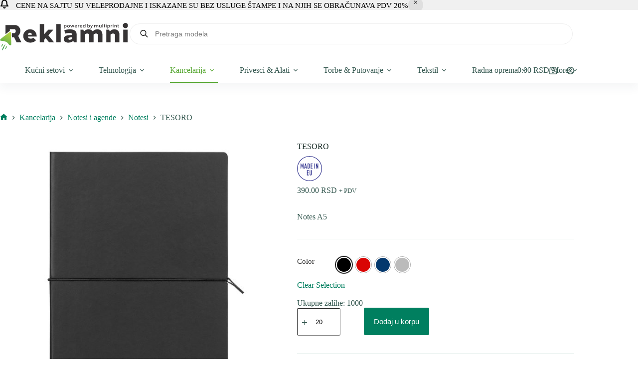

--- FILE ---
content_type: text/html; charset=UTF-8
request_url: https://reklamni.info/proizvod/tesoro-notes-a5/
body_size: 223930
content:
<!doctype html>
<html lang="sr-RS">
<head>
	
	<meta charset="UTF-8">
	<meta name="viewport" content="width=device-width, initial-scale=1, maximum-scale=5, viewport-fit=cover">
	<link rel="profile" href="https://gmpg.org/xfn/11">

	<meta name='robots' content='index, follow, max-image-preview:large, max-snippet:-1, max-video-preview:-1' />
<link rel="prefetch" href="https://reklamni.info/wp-content/plugins/woo-min-max-quantity-step-control-single/assets/js/custom.js">
<link rel="prefetch" href="https://reklamni.info/wp-content/plugins/woo-min-max-quantity-step-control-single/assets/css/wcmmq-front.css">
<script>window._wca = window._wca || [];</script>

	<!-- This site is optimized with the Yoast SEO plugin v26.8 - https://yoast.com/product/yoast-seo-wordpress/ -->
	<title>TESORO - Reklamni materijal</title>
	<link rel="canonical" href="https://reklamni.info/proizvod/tesoro-notes-a5/" />
	<meta property="og:locale" content="sr_RS" />
	<meta property="og:type" content="article" />
	<meta property="og:title" content="TESORO - Reklamni materijal" />
	<meta property="og:description" content="Notes A5" />
	<meta property="og:url" content="https://reklamni.info/proizvod/tesoro-notes-a5/" />
	<meta property="og:site_name" content="Reklamni materijal" />
	<meta property="article:publisher" content="https://www.facebook.com/multiprintns" />
	<meta property="og:image" content="https://reklamni.info/wp-content/uploads/2023/08/34261_000.jpg" />
	<meta property="og:image:width" content="1080" />
	<meta property="og:image:height" content="1080" />
	<meta property="og:image:type" content="image/jpeg" />
	<meta name="twitter:card" content="summary_large_image" />
	<script type="application/ld+json" class="yoast-schema-graph">{"@context":"https://schema.org","@graph":[{"@type":"WebPage","@id":"https://reklamni.info/proizvod/tesoro-notes-a5/","url":"https://reklamni.info/proizvod/tesoro-notes-a5/","name":"TESORO - Reklamni materijal","isPartOf":{"@id":"https://reklamni.info/#website"},"primaryImageOfPage":{"@id":"https://reklamni.info/proizvod/tesoro-notes-a5/#primaryimage"},"image":{"@id":"https://reklamni.info/proizvod/tesoro-notes-a5/#primaryimage"},"thumbnailUrl":"https://reklamni.info/wp-content/uploads/2023/08/34261_000.jpg","datePublished":"2023-04-24T00:00:00+00:00","breadcrumb":{"@id":"https://reklamni.info/proizvod/tesoro-notes-a5/#breadcrumb"},"inLanguage":"sr-RS","potentialAction":[{"@type":"ReadAction","target":["https://reklamni.info/proizvod/tesoro-notes-a5/"]}]},{"@type":"ImageObject","inLanguage":"sr-RS","@id":"https://reklamni.info/proizvod/tesoro-notes-a5/#primaryimage","url":"https://reklamni.info/wp-content/uploads/2023/08/34261_000.jpg","contentUrl":"https://reklamni.info/wp-content/uploads/2023/08/34261_000.jpg","width":1080,"height":1080},{"@type":"BreadcrumbList","@id":"https://reklamni.info/proizvod/tesoro-notes-a5/#breadcrumb","itemListElement":[{"@type":"ListItem","position":1,"name":"Home","item":"https://reklamni.info/"},{"@type":"ListItem","position":2,"name":"Prodavnica","item":"https://reklamni.info/prodavnica/"},{"@type":"ListItem","position":3,"name":"TESORO"}]},{"@type":"WebSite","@id":"https://reklamni.info/#website","url":"https://reklamni.info/","name":"Reklamni materijal","description":"Štampa reklamnog materijala, digitalna štampa, UV štampa, Laserska gravura. Štampa korporativnih poklona, majice za firme, duksevi sa štampom, radna odela","publisher":{"@id":"https://reklamni.info/#organization"},"alternateName":"MultiPrint Stamparija","potentialAction":[{"@type":"SearchAction","target":{"@type":"EntryPoint","urlTemplate":"https://reklamni.info/?s={search_term_string}"},"query-input":{"@type":"PropertyValueSpecification","valueRequired":true,"valueName":"search_term_string"}}],"inLanguage":"sr-RS"},{"@type":"Organization","@id":"https://reklamni.info/#organization","name":"MultiPrint stamparija","url":"https://reklamni.info/","logo":{"@type":"ImageObject","inLanguage":"sr-RS","@id":"https://reklamni.info/#/schema/logo/image/","url":"https://reklamni.info/wp-content/uploads/2024/12/reklamni-logo-new.svg","contentUrl":"https://reklamni.info/wp-content/uploads/2024/12/reklamni-logo-new.svg","width":5443,"height":1164,"caption":"MultiPrint stamparija"},"image":{"@id":"https://reklamni.info/#/schema/logo/image/"},"sameAs":["https://www.facebook.com/multiprintns","https://www.instagram.com/multi.print/"]}]}</script>
	<!-- / Yoast SEO plugin. -->


<link rel='dns-prefetch' href='//stats.wp.com' />
<link rel="alternate" type="application/rss+xml" title="Reklamni materijal &raquo; dovod" href="https://reklamni.info/feed/" />
<link rel="alternate" type="application/rss+xml" title="Reklamni materijal &raquo; dovod komentara" href="https://reklamni.info/comments/feed/" />
<link rel="alternate" title="oEmbed (JSON)" type="application/json+oembed" href="https://reklamni.info/wp-json/oembed/1.0/embed?url=https%3A%2F%2Freklamni.info%2Fproizvod%2Ftesoro-notes-a5%2F" />
<link rel="alternate" title="oEmbed (XML)" type="text/xml+oembed" href="https://reklamni.info/wp-json/oembed/1.0/embed?url=https%3A%2F%2Freklamni.info%2Fproizvod%2Ftesoro-notes-a5%2F&#038;format=xml" />
<style id='wp-img-auto-sizes-contain-inline-css'>
img:is([sizes=auto i],[sizes^="auto," i]){contain-intrinsic-size:3000px 1500px}
/*# sourceURL=wp-img-auto-sizes-contain-inline-css */
</style>
<link rel='stylesheet' id='wdp_cart-summary-css' href='https://reklamni.info/wp-content/plugins/advanced-dynamic-pricing-for-woocommerce/BaseVersion/assets/css/cart-summary.css?ver=4.10.5' media='all' />
<link rel='stylesheet' id='blocksy-dynamic-global-css' href='https://reklamni.info/wp-content/uploads/blocksy/css/global.css?ver=18505' media='all' />
<link rel='stylesheet' id='wp-block-library-css' href='https://reklamni.info/wp-includes/css/dist/block-library/style.min.css?ver=6.9' media='all' />
<link rel='stylesheet' id='mediaelement-css' href='https://reklamni.info/wp-includes/js/mediaelement/mediaelementplayer-legacy.min.css?ver=4.2.17' media='all' />
<link rel='stylesheet' id='wp-mediaelement-css' href='https://reklamni.info/wp-includes/js/mediaelement/wp-mediaelement.min.css?ver=6.9' media='all' />
<style id='jetpack-sharing-buttons-style-inline-css'>
.jetpack-sharing-buttons__services-list{display:flex;flex-direction:row;flex-wrap:wrap;gap:0;list-style-type:none;margin:5px;padding:0}.jetpack-sharing-buttons__services-list.has-small-icon-size{font-size:12px}.jetpack-sharing-buttons__services-list.has-normal-icon-size{font-size:16px}.jetpack-sharing-buttons__services-list.has-large-icon-size{font-size:24px}.jetpack-sharing-buttons__services-list.has-huge-icon-size{font-size:36px}@media print{.jetpack-sharing-buttons__services-list{display:none!important}}.editor-styles-wrapper .wp-block-jetpack-sharing-buttons{gap:0;padding-inline-start:0}ul.jetpack-sharing-buttons__services-list.has-background{padding:1.25em 2.375em}
/*# sourceURL=https://reklamni.info/wp-content/plugins/jetpack/_inc/blocks/sharing-buttons/view.css */
</style>
<style id='global-styles-inline-css'>
:root{--wp--preset--aspect-ratio--square: 1;--wp--preset--aspect-ratio--4-3: 4/3;--wp--preset--aspect-ratio--3-4: 3/4;--wp--preset--aspect-ratio--3-2: 3/2;--wp--preset--aspect-ratio--2-3: 2/3;--wp--preset--aspect-ratio--16-9: 16/9;--wp--preset--aspect-ratio--9-16: 9/16;--wp--preset--color--black: #000000;--wp--preset--color--cyan-bluish-gray: #abb8c3;--wp--preset--color--white: #ffffff;--wp--preset--color--pale-pink: #f78da7;--wp--preset--color--vivid-red: #cf2e2e;--wp--preset--color--luminous-vivid-orange: #ff6900;--wp--preset--color--luminous-vivid-amber: #fcb900;--wp--preset--color--light-green-cyan: #7bdcb5;--wp--preset--color--vivid-green-cyan: #00d084;--wp--preset--color--pale-cyan-blue: #8ed1fc;--wp--preset--color--vivid-cyan-blue: #0693e3;--wp--preset--color--vivid-purple: #9b51e0;--wp--preset--color--palette-color-1: var(--theme-palette-color-1, #007f5f);--wp--preset--color--palette-color-2: var(--theme-palette-color-2, #55a630);--wp--preset--color--palette-color-3: var(--theme-palette-color-3, #365951);--wp--preset--color--palette-color-4: var(--theme-palette-color-4, #192c27);--wp--preset--color--palette-color-5: var(--theme-palette-color-5, #E6F0EE);--wp--preset--color--palette-color-6: var(--theme-palette-color-6, #F2F7F6);--wp--preset--color--palette-color-7: var(--theme-palette-color-7, #FBFCFC);--wp--preset--color--palette-color-8: var(--theme-palette-color-8, #ffffff);--wp--preset--gradient--vivid-cyan-blue-to-vivid-purple: linear-gradient(135deg,rgb(6,147,227) 0%,rgb(155,81,224) 100%);--wp--preset--gradient--light-green-cyan-to-vivid-green-cyan: linear-gradient(135deg,rgb(122,220,180) 0%,rgb(0,208,130) 100%);--wp--preset--gradient--luminous-vivid-amber-to-luminous-vivid-orange: linear-gradient(135deg,rgb(252,185,0) 0%,rgb(255,105,0) 100%);--wp--preset--gradient--luminous-vivid-orange-to-vivid-red: linear-gradient(135deg,rgb(255,105,0) 0%,rgb(207,46,46) 100%);--wp--preset--gradient--very-light-gray-to-cyan-bluish-gray: linear-gradient(135deg,rgb(238,238,238) 0%,rgb(169,184,195) 100%);--wp--preset--gradient--cool-to-warm-spectrum: linear-gradient(135deg,rgb(74,234,220) 0%,rgb(151,120,209) 20%,rgb(207,42,186) 40%,rgb(238,44,130) 60%,rgb(251,105,98) 80%,rgb(254,248,76) 100%);--wp--preset--gradient--blush-light-purple: linear-gradient(135deg,rgb(255,206,236) 0%,rgb(152,150,240) 100%);--wp--preset--gradient--blush-bordeaux: linear-gradient(135deg,rgb(254,205,165) 0%,rgb(254,45,45) 50%,rgb(107,0,62) 100%);--wp--preset--gradient--luminous-dusk: linear-gradient(135deg,rgb(255,203,112) 0%,rgb(199,81,192) 50%,rgb(65,88,208) 100%);--wp--preset--gradient--pale-ocean: linear-gradient(135deg,rgb(255,245,203) 0%,rgb(182,227,212) 50%,rgb(51,167,181) 100%);--wp--preset--gradient--electric-grass: linear-gradient(135deg,rgb(202,248,128) 0%,rgb(113,206,126) 100%);--wp--preset--gradient--midnight: linear-gradient(135deg,rgb(2,3,129) 0%,rgb(40,116,252) 100%);--wp--preset--gradient--juicy-peach: linear-gradient(to right, #ffecd2 0%, #fcb69f 100%);--wp--preset--gradient--young-passion: linear-gradient(to right, #ff8177 0%, #ff867a 0%, #ff8c7f 21%, #f99185 52%, #cf556c 78%, #b12a5b 100%);--wp--preset--gradient--true-sunset: linear-gradient(to right, #fa709a 0%, #fee140 100%);--wp--preset--gradient--morpheus-den: linear-gradient(to top, #30cfd0 0%, #330867 100%);--wp--preset--gradient--plum-plate: linear-gradient(135deg, #667eea 0%, #764ba2 100%);--wp--preset--gradient--aqua-splash: linear-gradient(15deg, #13547a 0%, #80d0c7 100%);--wp--preset--gradient--love-kiss: linear-gradient(to top, #ff0844 0%, #ffb199 100%);--wp--preset--gradient--new-retrowave: linear-gradient(to top, #3b41c5 0%, #a981bb 49%, #ffc8a9 100%);--wp--preset--gradient--plum-bath: linear-gradient(to top, #cc208e 0%, #6713d2 100%);--wp--preset--gradient--high-flight: linear-gradient(to right, #0acffe 0%, #495aff 100%);--wp--preset--gradient--teen-party: linear-gradient(-225deg, #FF057C 0%, #8D0B93 50%, #321575 100%);--wp--preset--gradient--fabled-sunset: linear-gradient(-225deg, #231557 0%, #44107A 29%, #FF1361 67%, #FFF800 100%);--wp--preset--gradient--arielle-smile: radial-gradient(circle 248px at center, #16d9e3 0%, #30c7ec 47%, #46aef7 100%);--wp--preset--gradient--itmeo-branding: linear-gradient(180deg, #2af598 0%, #009efd 100%);--wp--preset--gradient--deep-blue: linear-gradient(to right, #6a11cb 0%, #2575fc 100%);--wp--preset--gradient--strong-bliss: linear-gradient(to right, #f78ca0 0%, #f9748f 19%, #fd868c 60%, #fe9a8b 100%);--wp--preset--gradient--sweet-period: linear-gradient(to top, #3f51b1 0%, #5a55ae 13%, #7b5fac 25%, #8f6aae 38%, #a86aa4 50%, #cc6b8e 62%, #f18271 75%, #f3a469 87%, #f7c978 100%);--wp--preset--gradient--purple-division: linear-gradient(to top, #7028e4 0%, #e5b2ca 100%);--wp--preset--gradient--cold-evening: linear-gradient(to top, #0c3483 0%, #a2b6df 100%, #6b8cce 100%, #a2b6df 100%);--wp--preset--gradient--mountain-rock: linear-gradient(to right, #868f96 0%, #596164 100%);--wp--preset--gradient--desert-hump: linear-gradient(to top, #c79081 0%, #dfa579 100%);--wp--preset--gradient--ethernal-constance: linear-gradient(to top, #09203f 0%, #537895 100%);--wp--preset--gradient--happy-memories: linear-gradient(-60deg, #ff5858 0%, #f09819 100%);--wp--preset--gradient--grown-early: linear-gradient(to top, #0ba360 0%, #3cba92 100%);--wp--preset--gradient--morning-salad: linear-gradient(-225deg, #B7F8DB 0%, #50A7C2 100%);--wp--preset--gradient--night-call: linear-gradient(-225deg, #AC32E4 0%, #7918F2 48%, #4801FF 100%);--wp--preset--gradient--mind-crawl: linear-gradient(-225deg, #473B7B 0%, #3584A7 51%, #30D2BE 100%);--wp--preset--gradient--angel-care: linear-gradient(-225deg, #FFE29F 0%, #FFA99F 48%, #FF719A 100%);--wp--preset--gradient--juicy-cake: linear-gradient(to top, #e14fad 0%, #f9d423 100%);--wp--preset--gradient--rich-metal: linear-gradient(to right, #d7d2cc 0%, #304352 100%);--wp--preset--gradient--mole-hall: linear-gradient(-20deg, #616161 0%, #9bc5c3 100%);--wp--preset--gradient--cloudy-knoxville: linear-gradient(120deg, #fdfbfb 0%, #ebedee 100%);--wp--preset--gradient--soft-grass: linear-gradient(to top, #c1dfc4 0%, #deecdd 100%);--wp--preset--gradient--saint-petersburg: linear-gradient(135deg, #f5f7fa 0%, #c3cfe2 100%);--wp--preset--gradient--everlasting-sky: linear-gradient(135deg, #fdfcfb 0%, #e2d1c3 100%);--wp--preset--gradient--kind-steel: linear-gradient(-20deg, #e9defa 0%, #fbfcdb 100%);--wp--preset--gradient--over-sun: linear-gradient(60deg, #abecd6 0%, #fbed96 100%);--wp--preset--gradient--premium-white: linear-gradient(to top, #d5d4d0 0%, #d5d4d0 1%, #eeeeec 31%, #efeeec 75%, #e9e9e7 100%);--wp--preset--gradient--clean-mirror: linear-gradient(45deg, #93a5cf 0%, #e4efe9 100%);--wp--preset--gradient--wild-apple: linear-gradient(to top, #d299c2 0%, #fef9d7 100%);--wp--preset--gradient--snow-again: linear-gradient(to top, #e6e9f0 0%, #eef1f5 100%);--wp--preset--gradient--confident-cloud: linear-gradient(to top, #dad4ec 0%, #dad4ec 1%, #f3e7e9 100%);--wp--preset--gradient--glass-water: linear-gradient(to top, #dfe9f3 0%, white 100%);--wp--preset--gradient--perfect-white: linear-gradient(-225deg, #E3FDF5 0%, #FFE6FA 100%);--wp--preset--font-size--small: 13px;--wp--preset--font-size--medium: 20px;--wp--preset--font-size--large: clamp(22px, 1.375rem + ((1vw - 3.2px) * 0.625), 30px);--wp--preset--font-size--x-large: clamp(30px, 1.875rem + ((1vw - 3.2px) * 1.563), 50px);--wp--preset--font-size--xx-large: clamp(45px, 2.813rem + ((1vw - 3.2px) * 2.734), 80px);--wp--preset--spacing--20: 0.44rem;--wp--preset--spacing--30: 0.67rem;--wp--preset--spacing--40: 1rem;--wp--preset--spacing--50: 1.5rem;--wp--preset--spacing--60: 2.25rem;--wp--preset--spacing--70: 3.38rem;--wp--preset--spacing--80: 5.06rem;--wp--preset--shadow--natural: 6px 6px 9px rgba(0, 0, 0, 0.2);--wp--preset--shadow--deep: 12px 12px 50px rgba(0, 0, 0, 0.4);--wp--preset--shadow--sharp: 6px 6px 0px rgba(0, 0, 0, 0.2);--wp--preset--shadow--outlined: 6px 6px 0px -3px rgb(255, 255, 255), 6px 6px rgb(0, 0, 0);--wp--preset--shadow--crisp: 6px 6px 0px rgb(0, 0, 0);}:root { --wp--style--global--content-size: var(--theme-block-max-width);--wp--style--global--wide-size: var(--theme-block-wide-max-width); }:where(body) { margin: 0; }.wp-site-blocks > .alignleft { float: left; margin-right: 2em; }.wp-site-blocks > .alignright { float: right; margin-left: 2em; }.wp-site-blocks > .aligncenter { justify-content: center; margin-left: auto; margin-right: auto; }:where(.wp-site-blocks) > * { margin-block-start: var(--theme-content-spacing); margin-block-end: 0; }:where(.wp-site-blocks) > :first-child { margin-block-start: 0; }:where(.wp-site-blocks) > :last-child { margin-block-end: 0; }:root { --wp--style--block-gap: var(--theme-content-spacing); }:root :where(.is-layout-flow) > :first-child{margin-block-start: 0;}:root :where(.is-layout-flow) > :last-child{margin-block-end: 0;}:root :where(.is-layout-flow) > *{margin-block-start: var(--theme-content-spacing);margin-block-end: 0;}:root :where(.is-layout-constrained) > :first-child{margin-block-start: 0;}:root :where(.is-layout-constrained) > :last-child{margin-block-end: 0;}:root :where(.is-layout-constrained) > *{margin-block-start: var(--theme-content-spacing);margin-block-end: 0;}:root :where(.is-layout-flex){gap: var(--theme-content-spacing);}:root :where(.is-layout-grid){gap: var(--theme-content-spacing);}.is-layout-flow > .alignleft{float: left;margin-inline-start: 0;margin-inline-end: 2em;}.is-layout-flow > .alignright{float: right;margin-inline-start: 2em;margin-inline-end: 0;}.is-layout-flow > .aligncenter{margin-left: auto !important;margin-right: auto !important;}.is-layout-constrained > .alignleft{float: left;margin-inline-start: 0;margin-inline-end: 2em;}.is-layout-constrained > .alignright{float: right;margin-inline-start: 2em;margin-inline-end: 0;}.is-layout-constrained > .aligncenter{margin-left: auto !important;margin-right: auto !important;}.is-layout-constrained > :where(:not(.alignleft):not(.alignright):not(.alignfull)){max-width: var(--wp--style--global--content-size);margin-left: auto !important;margin-right: auto !important;}.is-layout-constrained > .alignwide{max-width: var(--wp--style--global--wide-size);}body .is-layout-flex{display: flex;}.is-layout-flex{flex-wrap: wrap;align-items: center;}.is-layout-flex > :is(*, div){margin: 0;}body .is-layout-grid{display: grid;}.is-layout-grid > :is(*, div){margin: 0;}body{padding-top: 0px;padding-right: 0px;padding-bottom: 0px;padding-left: 0px;}:root :where(.wp-element-button, .wp-block-button__link){font-style: inherit;font-weight: inherit;letter-spacing: inherit;text-transform: inherit;}.has-black-color{color: var(--wp--preset--color--black) !important;}.has-cyan-bluish-gray-color{color: var(--wp--preset--color--cyan-bluish-gray) !important;}.has-white-color{color: var(--wp--preset--color--white) !important;}.has-pale-pink-color{color: var(--wp--preset--color--pale-pink) !important;}.has-vivid-red-color{color: var(--wp--preset--color--vivid-red) !important;}.has-luminous-vivid-orange-color{color: var(--wp--preset--color--luminous-vivid-orange) !important;}.has-luminous-vivid-amber-color{color: var(--wp--preset--color--luminous-vivid-amber) !important;}.has-light-green-cyan-color{color: var(--wp--preset--color--light-green-cyan) !important;}.has-vivid-green-cyan-color{color: var(--wp--preset--color--vivid-green-cyan) !important;}.has-pale-cyan-blue-color{color: var(--wp--preset--color--pale-cyan-blue) !important;}.has-vivid-cyan-blue-color{color: var(--wp--preset--color--vivid-cyan-blue) !important;}.has-vivid-purple-color{color: var(--wp--preset--color--vivid-purple) !important;}.has-palette-color-1-color{color: var(--wp--preset--color--palette-color-1) !important;}.has-palette-color-2-color{color: var(--wp--preset--color--palette-color-2) !important;}.has-palette-color-3-color{color: var(--wp--preset--color--palette-color-3) !important;}.has-palette-color-4-color{color: var(--wp--preset--color--palette-color-4) !important;}.has-palette-color-5-color{color: var(--wp--preset--color--palette-color-5) !important;}.has-palette-color-6-color{color: var(--wp--preset--color--palette-color-6) !important;}.has-palette-color-7-color{color: var(--wp--preset--color--palette-color-7) !important;}.has-palette-color-8-color{color: var(--wp--preset--color--palette-color-8) !important;}.has-black-background-color{background-color: var(--wp--preset--color--black) !important;}.has-cyan-bluish-gray-background-color{background-color: var(--wp--preset--color--cyan-bluish-gray) !important;}.has-white-background-color{background-color: var(--wp--preset--color--white) !important;}.has-pale-pink-background-color{background-color: var(--wp--preset--color--pale-pink) !important;}.has-vivid-red-background-color{background-color: var(--wp--preset--color--vivid-red) !important;}.has-luminous-vivid-orange-background-color{background-color: var(--wp--preset--color--luminous-vivid-orange) !important;}.has-luminous-vivid-amber-background-color{background-color: var(--wp--preset--color--luminous-vivid-amber) !important;}.has-light-green-cyan-background-color{background-color: var(--wp--preset--color--light-green-cyan) !important;}.has-vivid-green-cyan-background-color{background-color: var(--wp--preset--color--vivid-green-cyan) !important;}.has-pale-cyan-blue-background-color{background-color: var(--wp--preset--color--pale-cyan-blue) !important;}.has-vivid-cyan-blue-background-color{background-color: var(--wp--preset--color--vivid-cyan-blue) !important;}.has-vivid-purple-background-color{background-color: var(--wp--preset--color--vivid-purple) !important;}.has-palette-color-1-background-color{background-color: var(--wp--preset--color--palette-color-1) !important;}.has-palette-color-2-background-color{background-color: var(--wp--preset--color--palette-color-2) !important;}.has-palette-color-3-background-color{background-color: var(--wp--preset--color--palette-color-3) !important;}.has-palette-color-4-background-color{background-color: var(--wp--preset--color--palette-color-4) !important;}.has-palette-color-5-background-color{background-color: var(--wp--preset--color--palette-color-5) !important;}.has-palette-color-6-background-color{background-color: var(--wp--preset--color--palette-color-6) !important;}.has-palette-color-7-background-color{background-color: var(--wp--preset--color--palette-color-7) !important;}.has-palette-color-8-background-color{background-color: var(--wp--preset--color--palette-color-8) !important;}.has-black-border-color{border-color: var(--wp--preset--color--black) !important;}.has-cyan-bluish-gray-border-color{border-color: var(--wp--preset--color--cyan-bluish-gray) !important;}.has-white-border-color{border-color: var(--wp--preset--color--white) !important;}.has-pale-pink-border-color{border-color: var(--wp--preset--color--pale-pink) !important;}.has-vivid-red-border-color{border-color: var(--wp--preset--color--vivid-red) !important;}.has-luminous-vivid-orange-border-color{border-color: var(--wp--preset--color--luminous-vivid-orange) !important;}.has-luminous-vivid-amber-border-color{border-color: var(--wp--preset--color--luminous-vivid-amber) !important;}.has-light-green-cyan-border-color{border-color: var(--wp--preset--color--light-green-cyan) !important;}.has-vivid-green-cyan-border-color{border-color: var(--wp--preset--color--vivid-green-cyan) !important;}.has-pale-cyan-blue-border-color{border-color: var(--wp--preset--color--pale-cyan-blue) !important;}.has-vivid-cyan-blue-border-color{border-color: var(--wp--preset--color--vivid-cyan-blue) !important;}.has-vivid-purple-border-color{border-color: var(--wp--preset--color--vivid-purple) !important;}.has-palette-color-1-border-color{border-color: var(--wp--preset--color--palette-color-1) !important;}.has-palette-color-2-border-color{border-color: var(--wp--preset--color--palette-color-2) !important;}.has-palette-color-3-border-color{border-color: var(--wp--preset--color--palette-color-3) !important;}.has-palette-color-4-border-color{border-color: var(--wp--preset--color--palette-color-4) !important;}.has-palette-color-5-border-color{border-color: var(--wp--preset--color--palette-color-5) !important;}.has-palette-color-6-border-color{border-color: var(--wp--preset--color--palette-color-6) !important;}.has-palette-color-7-border-color{border-color: var(--wp--preset--color--palette-color-7) !important;}.has-palette-color-8-border-color{border-color: var(--wp--preset--color--palette-color-8) !important;}.has-vivid-cyan-blue-to-vivid-purple-gradient-background{background: var(--wp--preset--gradient--vivid-cyan-blue-to-vivid-purple) !important;}.has-light-green-cyan-to-vivid-green-cyan-gradient-background{background: var(--wp--preset--gradient--light-green-cyan-to-vivid-green-cyan) !important;}.has-luminous-vivid-amber-to-luminous-vivid-orange-gradient-background{background: var(--wp--preset--gradient--luminous-vivid-amber-to-luminous-vivid-orange) !important;}.has-luminous-vivid-orange-to-vivid-red-gradient-background{background: var(--wp--preset--gradient--luminous-vivid-orange-to-vivid-red) !important;}.has-very-light-gray-to-cyan-bluish-gray-gradient-background{background: var(--wp--preset--gradient--very-light-gray-to-cyan-bluish-gray) !important;}.has-cool-to-warm-spectrum-gradient-background{background: var(--wp--preset--gradient--cool-to-warm-spectrum) !important;}.has-blush-light-purple-gradient-background{background: var(--wp--preset--gradient--blush-light-purple) !important;}.has-blush-bordeaux-gradient-background{background: var(--wp--preset--gradient--blush-bordeaux) !important;}.has-luminous-dusk-gradient-background{background: var(--wp--preset--gradient--luminous-dusk) !important;}.has-pale-ocean-gradient-background{background: var(--wp--preset--gradient--pale-ocean) !important;}.has-electric-grass-gradient-background{background: var(--wp--preset--gradient--electric-grass) !important;}.has-midnight-gradient-background{background: var(--wp--preset--gradient--midnight) !important;}.has-juicy-peach-gradient-background{background: var(--wp--preset--gradient--juicy-peach) !important;}.has-young-passion-gradient-background{background: var(--wp--preset--gradient--young-passion) !important;}.has-true-sunset-gradient-background{background: var(--wp--preset--gradient--true-sunset) !important;}.has-morpheus-den-gradient-background{background: var(--wp--preset--gradient--morpheus-den) !important;}.has-plum-plate-gradient-background{background: var(--wp--preset--gradient--plum-plate) !important;}.has-aqua-splash-gradient-background{background: var(--wp--preset--gradient--aqua-splash) !important;}.has-love-kiss-gradient-background{background: var(--wp--preset--gradient--love-kiss) !important;}.has-new-retrowave-gradient-background{background: var(--wp--preset--gradient--new-retrowave) !important;}.has-plum-bath-gradient-background{background: var(--wp--preset--gradient--plum-bath) !important;}.has-high-flight-gradient-background{background: var(--wp--preset--gradient--high-flight) !important;}.has-teen-party-gradient-background{background: var(--wp--preset--gradient--teen-party) !important;}.has-fabled-sunset-gradient-background{background: var(--wp--preset--gradient--fabled-sunset) !important;}.has-arielle-smile-gradient-background{background: var(--wp--preset--gradient--arielle-smile) !important;}.has-itmeo-branding-gradient-background{background: var(--wp--preset--gradient--itmeo-branding) !important;}.has-deep-blue-gradient-background{background: var(--wp--preset--gradient--deep-blue) !important;}.has-strong-bliss-gradient-background{background: var(--wp--preset--gradient--strong-bliss) !important;}.has-sweet-period-gradient-background{background: var(--wp--preset--gradient--sweet-period) !important;}.has-purple-division-gradient-background{background: var(--wp--preset--gradient--purple-division) !important;}.has-cold-evening-gradient-background{background: var(--wp--preset--gradient--cold-evening) !important;}.has-mountain-rock-gradient-background{background: var(--wp--preset--gradient--mountain-rock) !important;}.has-desert-hump-gradient-background{background: var(--wp--preset--gradient--desert-hump) !important;}.has-ethernal-constance-gradient-background{background: var(--wp--preset--gradient--ethernal-constance) !important;}.has-happy-memories-gradient-background{background: var(--wp--preset--gradient--happy-memories) !important;}.has-grown-early-gradient-background{background: var(--wp--preset--gradient--grown-early) !important;}.has-morning-salad-gradient-background{background: var(--wp--preset--gradient--morning-salad) !important;}.has-night-call-gradient-background{background: var(--wp--preset--gradient--night-call) !important;}.has-mind-crawl-gradient-background{background: var(--wp--preset--gradient--mind-crawl) !important;}.has-angel-care-gradient-background{background: var(--wp--preset--gradient--angel-care) !important;}.has-juicy-cake-gradient-background{background: var(--wp--preset--gradient--juicy-cake) !important;}.has-rich-metal-gradient-background{background: var(--wp--preset--gradient--rich-metal) !important;}.has-mole-hall-gradient-background{background: var(--wp--preset--gradient--mole-hall) !important;}.has-cloudy-knoxville-gradient-background{background: var(--wp--preset--gradient--cloudy-knoxville) !important;}.has-soft-grass-gradient-background{background: var(--wp--preset--gradient--soft-grass) !important;}.has-saint-petersburg-gradient-background{background: var(--wp--preset--gradient--saint-petersburg) !important;}.has-everlasting-sky-gradient-background{background: var(--wp--preset--gradient--everlasting-sky) !important;}.has-kind-steel-gradient-background{background: var(--wp--preset--gradient--kind-steel) !important;}.has-over-sun-gradient-background{background: var(--wp--preset--gradient--over-sun) !important;}.has-premium-white-gradient-background{background: var(--wp--preset--gradient--premium-white) !important;}.has-clean-mirror-gradient-background{background: var(--wp--preset--gradient--clean-mirror) !important;}.has-wild-apple-gradient-background{background: var(--wp--preset--gradient--wild-apple) !important;}.has-snow-again-gradient-background{background: var(--wp--preset--gradient--snow-again) !important;}.has-confident-cloud-gradient-background{background: var(--wp--preset--gradient--confident-cloud) !important;}.has-glass-water-gradient-background{background: var(--wp--preset--gradient--glass-water) !important;}.has-perfect-white-gradient-background{background: var(--wp--preset--gradient--perfect-white) !important;}.has-small-font-size{font-size: var(--wp--preset--font-size--small) !important;}.has-medium-font-size{font-size: var(--wp--preset--font-size--medium) !important;}.has-large-font-size{font-size: var(--wp--preset--font-size--large) !important;}.has-x-large-font-size{font-size: var(--wp--preset--font-size--x-large) !important;}.has-xx-large-font-size{font-size: var(--wp--preset--font-size--xx-large) !important;}
:root :where(.wp-block-pullquote){font-size: clamp(0.984em, 0.984rem + ((1vw - 0.2em) * 0.645), 1.5em);line-height: 1.6;}
/*# sourceURL=global-styles-inline-css */
</style>
<link rel='stylesheet' id='dg2-styles-css' href='https://reklamni.info/wp-content/plugins/dg2_woo_integracija/front/assets/css/styles.css?ver=1.0.0' media='all' />
<link rel='stylesheet' id='menu-image-css' href='https://reklamni.info/wp-content/plugins/menu-image/includes/css/menu-image.css?ver=3.13' media='all' />
<link rel='stylesheet' id='dashicons-css' href='https://reklamni.info/wp-includes/css/dashicons.min.css?ver=6.9' media='all' />
<link rel='stylesheet' id='wpbm-tooltipster-css' href='https://reklamni.info/wp-content/plugins/woocommerce-product-badge-manager/public/css/tooltipster.css?ver=4.1.4' media='all' />
<link rel='stylesheet' id='wpbm-css' href='https://reklamni.info/wp-content/plugins/woocommerce-product-badge-manager/public/css/wpbm-public.css?ver=4.1.4' media='all' />
<style id='woocommerce-inline-inline-css'>
.woocommerce form .form-row .required { visibility: visible; }
/*# sourceURL=woocommerce-inline-inline-css */
</style>
<link rel='stylesheet' id='dgwt-wcas-style-css' href='https://reklamni.info/wp-content/plugins/ajax-search-for-woocommerce/assets/css/style.min.css?ver=1.32.1' media='all' />
<link rel='stylesheet' id='ct-main-styles-css' href='https://reklamni.info/wp-content/themes/blocksy/static/bundle/main.min.css?ver=2.1.23' media='all' />
<link rel='stylesheet' id='ct-woocommerce-styles-css' href='https://reklamni.info/wp-content/themes/blocksy/static/bundle/woocommerce.min.css?ver=2.1.23' media='all' />
<link rel='stylesheet' id='ct-page-title-styles-css' href='https://reklamni.info/wp-content/themes/blocksy/static/bundle/page-title.min.css?ver=2.1.23' media='all' />
<link rel='stylesheet' id='ct-elementor-styles-css' href='https://reklamni.info/wp-content/themes/blocksy/static/bundle/elementor-frontend.min.css?ver=2.1.23' media='all' />
<link rel='stylesheet' id='ct-elementor-woocommerce-styles-css' href='https://reklamni.info/wp-content/themes/blocksy/static/bundle/elementor-woocommerce-frontend.min.css?ver=2.1.23' media='all' />
<link rel='stylesheet' id='ct-flexy-styles-css' href='https://reklamni.info/wp-content/themes/blocksy/static/bundle/flexy.min.css?ver=2.1.23' media='all' />
<link rel='stylesheet' id='blocksy-companion-header-account-styles-css' href='https://reklamni.info/wp-content/plugins/blocksy-companion/static/bundle/header-account.min.css?ver=2.1.25' media='all' />
<link rel='stylesheet' id='wcmmq-front-style-css' href='https://reklamni.info/wp-content/plugins/woo-min-max-quantity-step-control-single/assets/css/wcmmq-front.css?ver=7.0.4.1.1764778053' media='all' />
<link rel='stylesheet' id='wdp_pricing-table-css' href='https://reklamni.info/wp-content/plugins/advanced-dynamic-pricing-for-woocommerce/BaseVersion/assets/css/pricing-table.css?ver=4.10.5' media='all' />
<link rel='stylesheet' id='wdp_deals-table-css' href='https://reklamni.info/wp-content/plugins/advanced-dynamic-pricing-for-woocommerce/BaseVersion/assets/css/deals-table.css?ver=4.10.5' media='all' />
<script src="https://reklamni.info/wp-includes/js/jquery/jquery.min.js?ver=3.7.1" id="jquery-core-js"></script>
<script src="https://reklamni.info/wp-includes/js/jquery/jquery-migrate.min.js?ver=3.4.1" id="jquery-migrate-js"></script>
<script src="https://reklamni.info/wp-content/plugins/woocommerce-product-badge-manager/public/js/jquery.tooltipster.min.js?ver=4.1.4" id="wpbm-tooltipster-js"></script>
<script src="https://reklamni.info/wp-content/plugins/woocommerce-product-badge-manager/public/js/wpbm-public.js?ver=4.1.4" id="wpbm-js"></script>
<script src="https://reklamni.info/wp-content/plugins/woocommerce/assets/js/jquery-blockui/jquery.blockUI.min.js?ver=2.7.0-wc.10.4.3" id="wc-jquery-blockui-js" defer data-wp-strategy="defer"></script>
<script id="wc-add-to-cart-js-extra">
var wc_add_to_cart_params = {"ajax_url":"/wp-admin/admin-ajax.php","wc_ajax_url":"/?wc-ajax=%%endpoint%%&elementor_page_id=3523","i18n_view_cart":"Pregled korpe","cart_url":"https://reklamni.info/korpa/","is_cart":"","cart_redirect_after_add":"no"};
//# sourceURL=wc-add-to-cart-js-extra
</script>
<script src="https://reklamni.info/wp-content/plugins/woocommerce/assets/js/frontend/add-to-cart.min.js?ver=10.4.3" id="wc-add-to-cart-js" defer data-wp-strategy="defer"></script>
<script id="wc-single-product-js-extra">
var wc_single_product_params = {"i18n_required_rating_text":"Ocenite","i18n_rating_options":["1 od 5 zvezdica","2 od 5 zvezdica","3 od 5 zvezdica","4 od 5 zvezdica","5 od 5 zvezdica"],"i18n_product_gallery_trigger_text":"Pogledajte galeriju slika preko celog ekrana","review_rating_required":"yes","flexslider":{"rtl":false,"animation":"slide","smoothHeight":true,"directionNav":false,"controlNav":"thumbnails","slideshow":false,"animationSpeed":500,"animationLoop":false,"allowOneSlide":false},"zoom_enabled":"","zoom_options":[],"photoswipe_enabled":"","photoswipe_options":{"shareEl":false,"closeOnScroll":false,"history":false,"hideAnimationDuration":0,"showAnimationDuration":0},"flexslider_enabled":""};
//# sourceURL=wc-single-product-js-extra
</script>
<script src="https://reklamni.info/wp-content/plugins/woocommerce/assets/js/frontend/single-product.min.js?ver=10.4.3" id="wc-single-product-js" defer data-wp-strategy="defer"></script>
<script src="https://reklamni.info/wp-content/plugins/woocommerce/assets/js/js-cookie/js.cookie.min.js?ver=2.1.4-wc.10.4.3" id="wc-js-cookie-js" defer data-wp-strategy="defer"></script>
<script id="woocommerce-js-extra">
var woocommerce_params = {"ajax_url":"/wp-admin/admin-ajax.php","wc_ajax_url":"/?wc-ajax=%%endpoint%%&elementor_page_id=3523","i18n_password_show":"Prika\u017ei lozinku","i18n_password_hide":"Sakrij lozinku"};
//# sourceURL=woocommerce-js-extra
</script>
<script src="https://reklamni.info/wp-content/plugins/woocommerce/assets/js/frontend/woocommerce.min.js?ver=10.4.3" id="woocommerce-js" defer data-wp-strategy="defer"></script>
<script id="wc-cart-fragments-js-extra">
var wc_cart_fragments_params = {"ajax_url":"/wp-admin/admin-ajax.php","wc_ajax_url":"/?wc-ajax=%%endpoint%%&elementor_page_id=3523","cart_hash_key":"wc_cart_hash_7223d6c738f476ab36e0d1c9fb8cd0fd","fragment_name":"wc_fragments_7223d6c738f476ab36e0d1c9fb8cd0fd","request_timeout":"5000"};
//# sourceURL=wc-cart-fragments-js-extra
</script>
<script src="https://reklamni.info/wp-content/plugins/woocommerce/assets/js/frontend/cart-fragments.min.js?ver=10.4.3" id="wc-cart-fragments-js" defer data-wp-strategy="defer"></script>
<script src="https://stats.wp.com/s-202604.js" id="woocommerce-analytics-js" defer data-wp-strategy="defer"></script>
<link rel="https://api.w.org/" href="https://reklamni.info/wp-json/" /><link rel="alternate" title="JSON" type="application/json" href="https://reklamni.info/wp-json/wp/v2/product/3523" /><link rel="EditURI" type="application/rsd+xml" title="RSD" href="https://reklamni.info/xmlrpc.php?rsd" />
<meta name="generator" content="WordPress 6.9" />
<meta name="generator" content="WooCommerce 10.4.3" />
<link rel='shortlink' href='https://reklamni.info/?p=3523' />
<style>
            .spp_badge_container .badge_post_main img{
                width: 50px;
            }
        </style>
        <style type="text/css">
            .cpp_badge_wrapper {top: 10px;right: 10px;text-align: right
            }
        </style><style>
            .cpp_badge_container .badge_post_main img{
                width: 40px !important;
            }
        </style>	<style>img#wpstats{display:none}</style>
		<style type="text/css">
span.wcmmq_prefix {
    float: left;
    padding: 10px;
    margin: 0;
}
</style>
		<style>
			.dgwt-wcas-ico-magnifier,.dgwt-wcas-ico-magnifier-handler{max-width:20px}.dgwt-wcas-search-wrapp{max-width:900px}.dgwt-wcas-suggestions-wrapp,.dgwt-wcas-details-wrapp{background-color:#fcfcfc}		</style>
			<style>
		.dgwt-wcas-ico-magnifier, .dgwt-wcas-ico-magnifier-handler {
			max-width: none;
			fill: var(--theme-icon-color, var(--theme-text-color));
			max-height: var(--theme-icon-size, 15px);
		}

		.dgwt-wcas-ico-magnifier:hover, .dgwt-wcas-ico-magnifier-handler:hover {
			fill: var(--theme-icon-hover-color, var(--theme-palette-color-2));
		}

		.dgwt-wcas-suggestion {
			transition: none;
		}
	</style>
		<noscript><link rel='stylesheet' href='https://reklamni.info/wp-content/themes/blocksy/static/bundle/no-scripts.min.css' type='text/css'></noscript>
	<noscript><style>.woocommerce-product-gallery{ opacity: 1 !important; }</style></noscript>
	<meta name="generator" content="Elementor 3.34.2; features: e_font_icon_svg, additional_custom_breakpoints; settings: css_print_method-external, google_font-enabled, font_display-swap">
        <style type="text/css">
            .wdp_bulk_table_content .wdp_pricing_table_caption { color: #6d6d6d ! important} .wdp_bulk_table_content table thead td { color: #6d6d6d ! important} .wdp_bulk_table_content table thead td { background-color: #efefef ! important} .wdp_bulk_table_content table thead td { higlight_background_color-color: #efefef ! important} .wdp_bulk_table_content table thead td { higlight_text_color: #6d6d6d ! important} .wdp_bulk_table_content table tbody td { color: #6d6d6d ! important} .wdp_bulk_table_content table tbody td { background-color: #ffffff ! important} .wdp_bulk_table_content .wdp_pricing_table_footer { color: #6d6d6d ! important}        </style>
        			<style>
				.e-con.e-parent:nth-of-type(n+4):not(.e-lazyloaded):not(.e-no-lazyload),
				.e-con.e-parent:nth-of-type(n+4):not(.e-lazyloaded):not(.e-no-lazyload) * {
					background-image: none !important;
				}
				@media screen and (max-height: 1024px) {
					.e-con.e-parent:nth-of-type(n+3):not(.e-lazyloaded):not(.e-no-lazyload),
					.e-con.e-parent:nth-of-type(n+3):not(.e-lazyloaded):not(.e-no-lazyload) * {
						background-image: none !important;
					}
				}
				@media screen and (max-height: 640px) {
					.e-con.e-parent:nth-of-type(n+2):not(.e-lazyloaded):not(.e-no-lazyload),
					.e-con.e-parent:nth-of-type(n+2):not(.e-lazyloaded):not(.e-no-lazyload) * {
						background-image: none !important;
					}
				}
			</style>
			<link rel="icon" href="https://reklamni.info/wp-content/uploads/2024/05/cropped-icon-multiprint-32x32.png" sizes="32x32" />
<link rel="icon" href="https://reklamni.info/wp-content/uploads/2024/05/cropped-icon-multiprint-192x192.png" sizes="192x192" />
<link rel="apple-touch-icon" href="https://reklamni.info/wp-content/uploads/2024/05/cropped-icon-multiprint-180x180.png" />
<meta name="msapplication-TileImage" content="https://reklamni.info/wp-content/uploads/2024/05/cropped-icon-multiprint-270x270.png" />
	</head>


<body class="wp-singular product-template-default single single-product postid-3523 wp-custom-logo wp-embed-responsive wp-theme-blocksy theme-blocksy woocommerce woocommerce-page woocommerce-demo-store woocommerce-no-js metaslider-plugin elementor-default elementor-kit-15697 ct-elementor-default-template" data-link="type-2" data-prefix="product" data-header="type-1" data-footer="type-1" itemscope="itemscope" itemtype="https://schema.org/WebPage">

<p role="complementary" aria-label="Obaveštenje prodavnice" class="woocommerce-store-notice demo_store" data-notice-id="d5f77de38f04ae4fb3d8ea24a5725ed1" style="display:none;" data-position="top" />CENE NA SAJTU SU VELEPRODAJNE I ISKAZANE SU BEZ USLUGE ŠTAMPE I NA NJIH SE OBRAČUNAVA PDV 20% <a role="button" href="#" class="woocommerce-store-notice__dismiss-link">Odbaci</a></p><a class="skip-link screen-reader-text" href="#main">Skip to content</a><div class="ct-drawer-canvas" data-location="start"><div id="offcanvas" class="ct-panel ct-header" data-behaviour="right-side" role="dialog" aria-label="Offcanvas modal" inert=""><div class="ct-panel-inner">
		<div class="ct-panel-actions">
			
			<button class="ct-toggle-close" data-type="type-1" aria-label="Close drawer">
				<svg class="ct-icon" width="12" height="12" viewBox="0 0 15 15"><path d="M1 15a1 1 0 01-.71-.29 1 1 0 010-1.41l5.8-5.8-5.8-5.8A1 1 0 011.7.29l5.8 5.8 5.8-5.8a1 1 0 011.41 1.41l-5.8 5.8 5.8 5.8a1 1 0 01-1.41 1.41l-5.8-5.8-5.8 5.8A1 1 0 011 15z"/></svg>
			</button>
		</div>
		<div class="ct-panel-content" data-device="desktop"><div class="ct-panel-content-inner"></div></div><div class="ct-panel-content" data-device="mobile"><div class="ct-panel-content-inner">
<a href="https://reklamni.info/" class="site-logo-container" data-id="offcanvas-logo" rel="home" itemprop="url">
			<img width="5443" height="1164" src="https://reklamni.info/wp-content/uploads/2024/12/reklamni-logo-new-w.svg" class="default-logo" alt="Reklamni materijal" decoding="async" />	</a>


<nav
	class="mobile-menu menu-container has-submenu"
	data-id="mobile-menu" data-interaction="click" data-toggle-type="type-1" data-submenu-dots="yes"	aria-label="Glavni meni">

	<ul id="menu-glavni-meni-1" class=""><li class="menu-item menu-item-type-taxonomy menu-item-object-product_cat menu-item-has-children menu-item-18397"><span class="ct-sub-menu-parent"><a href="https://reklamni.info/kategorija-proizvoda/kucni-setovi/" class="ct-menu-link">Kućni setovi</a><button class="ct-toggle-dropdown-mobile" aria-label="Expand dropdown menu" aria-haspopup="true" aria-expanded="false"><svg class="ct-icon toggle-icon-1" width="15" height="15" viewBox="0 0 15 15" aria-hidden="true"><path d="M3.9,5.1l3.6,3.6l3.6-3.6l1.4,0.7l-5,5l-5-5L3.9,5.1z"/></svg></button></span>
<ul class="sub-menu">
	<li class="menu-item menu-item-type-taxonomy menu-item-object-product_cat menu-item-has-children menu-item-18421"><span class="ct-sub-menu-parent"><a href="https://reklamni.info/kategorija-proizvoda/kucni-setovi/solje/" class="ct-menu-link">Šolje</a><button class="ct-toggle-dropdown-mobile" aria-label="Expand dropdown menu" aria-haspopup="true" aria-expanded="false"><svg class="ct-icon toggle-icon-1" width="15" height="15" viewBox="0 0 15 15" aria-hidden="true"><path d="M3.9,5.1l3.6,3.6l3.6-3.6l1.4,0.7l-5,5l-5-5L3.9,5.1z"/></svg></button></span>
	<ul class="sub-menu">
		<li class="menu-item menu-item-type-taxonomy menu-item-object-product_cat menu-item-18943"><a href="https://reklamni.info/kategorija-proizvoda/kucni-setovi/solje/keramicke-solje/" class="ct-menu-link">Keramičke šolje</a></li>
		<li class="menu-item menu-item-type-taxonomy menu-item-object-product_cat menu-item-18944"><a href="https://reklamni.info/kategorija-proizvoda/kucni-setovi/solje/metalne-solje/" class="ct-menu-link">Metalne šolje</a></li>
		<li class="menu-item menu-item-type-taxonomy menu-item-object-product_cat menu-item-18946"><a href="https://reklamni.info/kategorija-proizvoda/kucni-setovi/solje/staklene-solje/" class="ct-menu-link">Staklene šolje</a></li>
		<li class="menu-item menu-item-type-taxonomy menu-item-object-product_cat menu-item-18945"><a href="https://reklamni.info/kategorija-proizvoda/kucni-setovi/solje/ostale-solje/" class="ct-menu-link">Ostale šolje</a></li>
	</ul>
</li>
	<li class="menu-item menu-item-type-taxonomy menu-item-object-product_cat menu-item-18420"><a href="https://reklamni.info/kategorija-proizvoda/kucni-setovi/boce/" class="ct-menu-link">Boce</a></li>
	<li class="menu-item menu-item-type-taxonomy menu-item-object-product_cat menu-item-18422"><a href="https://reklamni.info/kategorija-proizvoda/kucni-setovi/termosi/" class="ct-menu-link">Termosi</a></li>
	<li class="menu-item menu-item-type-taxonomy menu-item-object-product_cat menu-item-has-children menu-item-18423"><span class="ct-sub-menu-parent"><a href="https://reklamni.info/kategorija-proizvoda/kucni-setovi/kuhinjski-pribor/" class="ct-menu-link">Kuhinjski pribor</a><button class="ct-toggle-dropdown-mobile" aria-label="Expand dropdown menu" aria-haspopup="true" aria-expanded="false"><svg class="ct-icon toggle-icon-1" width="15" height="15" viewBox="0 0 15 15" aria-hidden="true"><path d="M3.9,5.1l3.6,3.6l3.6-3.6l1.4,0.7l-5,5l-5-5L3.9,5.1z"/></svg></button></span>
	<ul class="sub-menu">
		<li class="menu-item menu-item-type-taxonomy menu-item-object-product_cat menu-item-18947"><a href="https://reklamni.info/kategorija-proizvoda/kucni-setovi/kuhinjski-pribor/kuhinjski-setovi/" class="ct-menu-link">Kuhinjski setovi</a></li>
		<li class="menu-item menu-item-type-taxonomy menu-item-object-product_cat menu-item-18948"><a href="https://reklamni.info/kategorija-proizvoda/kucni-setovi/kuhinjski-pribor/posude/" class="ct-menu-link">Posude</a></li>
		<li class="menu-item menu-item-type-taxonomy menu-item-object-product_cat menu-item-18949"><a href="https://reklamni.info/kategorija-proizvoda/kucni-setovi/kuhinjski-pribor/pepeljare/" class="ct-menu-link">Pepeljare</a></li>
		<li class="menu-item menu-item-type-taxonomy menu-item-object-product_cat menu-item-18950"><a href="https://reklamni.info/kategorija-proizvoda/kucni-setovi/kuhinjski-pribor/otvaraci-za-flase/" class="ct-menu-link">Otvarači za flaše</a></li>
	</ul>
</li>
	<li class="menu-item menu-item-type-taxonomy menu-item-object-product_cat menu-item-18424"><a href="https://reklamni.info/kategorija-proizvoda/kucni-setovi/vinski-setovi/" class="ct-menu-link">Vinski setovi</a></li>
	<li class="menu-item menu-item-type-taxonomy menu-item-object-product_cat menu-item-18425"><a href="https://reklamni.info/kategorija-proizvoda/kucni-setovi/sport-i-zabava/" class="ct-menu-link">Sport i zabava</a></li>
	<li class="menu-item menu-item-type-taxonomy menu-item-object-product_cat menu-item-18426"><a href="https://reklamni.info/kategorija-proizvoda/kucni-setovi/lepota/" class="ct-menu-link">Lepota</a></li>
	<li class="menu-item menu-item-type-taxonomy menu-item-object-product_cat menu-item-has-children menu-item-18427"><span class="ct-sub-menu-parent"><a href="https://reklamni.info/kategorija-proizvoda/kucni-setovi/zdravlje-i-zastita/" class="ct-menu-link">Zdravlje i zaštita</a><button class="ct-toggle-dropdown-mobile" aria-label="Expand dropdown menu" aria-haspopup="true" aria-expanded="false"><svg class="ct-icon toggle-icon-1" width="15" height="15" viewBox="0 0 15 15" aria-hidden="true"><path d="M3.9,5.1l3.6,3.6l3.6-3.6l1.4,0.7l-5,5l-5-5L3.9,5.1z"/></svg></button></span>
	<ul class="sub-menu">
		<li class="menu-item menu-item-type-taxonomy menu-item-object-product_cat menu-item-18951"><a href="https://reklamni.info/kategorija-proizvoda/kucni-setovi/zdravlje-i-zastita/licna-zastitna-oprema/" class="ct-menu-link">Lična zaštitna oprema</a></li>
		<li class="menu-item menu-item-type-taxonomy menu-item-object-product_cat menu-item-18952"><a href="https://reklamni.info/kategorija-proizvoda/kucni-setovi/zdravlje-i-zastita/sredstva-za-dezinfekciju/" class="ct-menu-link">Sredstva za dezinfekciju</a></li>
		<li class="menu-item menu-item-type-taxonomy menu-item-object-product_cat menu-item-18953"><a href="https://reklamni.info/kategorija-proizvoda/kucni-setovi/zdravlje-i-zastita/bocice-i-zatvaraci/" class="ct-menu-link">Bočice i zatvarači</a></li>
	</ul>
</li>
	<li class="menu-item menu-item-type-taxonomy menu-item-object-product_cat menu-item-has-children menu-item-18428"><span class="ct-sub-menu-parent"><a href="https://reklamni.info/kategorija-proizvoda/kucni-setovi/upaljaci/" class="ct-menu-link">Upaljači</a><button class="ct-toggle-dropdown-mobile" aria-label="Expand dropdown menu" aria-haspopup="true" aria-expanded="false"><svg class="ct-icon toggle-icon-1" width="15" height="15" viewBox="0 0 15 15" aria-hidden="true"><path d="M3.9,5.1l3.6,3.6l3.6-3.6l1.4,0.7l-5,5l-5-5L3.9,5.1z"/></svg></button></span>
	<ul class="sub-menu">
		<li class="menu-item menu-item-type-taxonomy menu-item-object-product_cat menu-item-18956"><a href="https://reklamni.info/kategorija-proizvoda/kucni-setovi/upaljaci/plasticni-upaljaci/" class="ct-menu-link">Plastični upaljači</a></li>
		<li class="menu-item menu-item-type-taxonomy menu-item-object-product_cat menu-item-18955"><a href="https://reklamni.info/kategorija-proizvoda/kucni-setovi/upaljaci/metalni-upaljaci/" class="ct-menu-link">Metalni upaljači</a></li>
		<li class="menu-item menu-item-type-taxonomy menu-item-object-product_cat menu-item-18954"><a href="https://reklamni.info/kategorija-proizvoda/kucni-setovi/upaljaci/oprema-za-cigare/" class="ct-menu-link">Oprema za cigare</a></li>
	</ul>
</li>
</ul>
</li>
<li class="menu-item menu-item-type-taxonomy menu-item-object-product_cat menu-item-has-children menu-item-18399"><span class="ct-sub-menu-parent"><a href="https://reklamni.info/kategorija-proizvoda/tehnologija/" class="ct-menu-link">Tehnologija</a><button class="ct-toggle-dropdown-mobile" aria-label="Expand dropdown menu" aria-haspopup="true" aria-expanded="false"><svg class="ct-icon toggle-icon-1" width="15" height="15" viewBox="0 0 15 15" aria-hidden="true"><path d="M3.9,5.1l3.6,3.6l3.6-3.6l1.4,0.7l-5,5l-5-5L3.9,5.1z"/></svg></button></span>
<ul class="sub-menu">
	<li class="menu-item menu-item-type-taxonomy menu-item-object-product_cat menu-item-18448"><a href="https://reklamni.info/kategorija-proizvoda/tehnologija/pomocne-baterije/" class="ct-menu-link">Pomoćne baterije</a></li>
	<li class="menu-item menu-item-type-taxonomy menu-item-object-product_cat menu-item-18449"><a href="https://reklamni.info/kategorija-proizvoda/tehnologija/bezicni-punjaci/" class="ct-menu-link">Bežični punjači</a></li>
	<li class="menu-item menu-item-type-taxonomy menu-item-object-product_cat menu-item-has-children menu-item-18450"><span class="ct-sub-menu-parent"><a href="https://reklamni.info/kategorija-proizvoda/tehnologija/audio-uredjaji/" class="ct-menu-link">Audio uređaji</a><button class="ct-toggle-dropdown-mobile" aria-label="Expand dropdown menu" aria-haspopup="true" aria-expanded="false"><svg class="ct-icon toggle-icon-1" width="15" height="15" viewBox="0 0 15 15" aria-hidden="true"><path d="M3.9,5.1l3.6,3.6l3.6-3.6l1.4,0.7l-5,5l-5-5L3.9,5.1z"/></svg></button></span>
	<ul class="sub-menu">
		<li class="menu-item menu-item-type-taxonomy menu-item-object-product_cat menu-item-18959"><a href="https://reklamni.info/kategorija-proizvoda/tehnologija/audio-uredjaji/zvucnici/" class="ct-menu-link">Zvučnici</a></li>
		<li class="menu-item menu-item-type-taxonomy menu-item-object-product_cat menu-item-18957"><a href="https://reklamni.info/kategorija-proizvoda/tehnologija/audio-uredjaji/slusalice/" class="ct-menu-link">Slušalice</a></li>
		<li class="menu-item menu-item-type-taxonomy menu-item-object-product_cat menu-item-18958"><a href="https://reklamni.info/kategorija-proizvoda/tehnologija/audio-uredjaji/slusalice-bubice/" class="ct-menu-link">Slušalice bubice</a></li>
	</ul>
</li>
	<li class="menu-item menu-item-type-taxonomy menu-item-object-product_cat menu-item-18451"><a href="https://reklamni.info/kategorija-proizvoda/tehnologija/pametni-satovi/" class="ct-menu-link">Pametni satovi</a></li>
	<li class="menu-item menu-item-type-taxonomy menu-item-object-product_cat menu-item-18452"><a href="https://reklamni.info/kategorija-proizvoda/tehnologija/auto-oprema-sr/" class="ct-menu-link">Auto oprema</a></li>
	<li class="menu-item menu-item-type-taxonomy menu-item-object-product_cat menu-item-18453"><a href="https://reklamni.info/kategorija-proizvoda/tehnologija/tech-portfolio/" class="ct-menu-link">Tech portfolio</a></li>
	<li class="menu-item menu-item-type-taxonomy menu-item-object-product_cat menu-item-18454"><a href="https://reklamni.info/kategorija-proizvoda/tehnologija/usb-kablovi/" class="ct-menu-link">USB kablovi</a></li>
	<li class="menu-item menu-item-type-taxonomy menu-item-object-product_cat menu-item-18456"><a href="https://reklamni.info/kategorija-proizvoda/tehnologija/gedzeti/" class="ct-menu-link">Gedžeti</a></li>
	<li class="menu-item menu-item-type-taxonomy menu-item-object-product_cat menu-item-18455"><a href="https://reklamni.info/kategorija-proizvoda/tehnologija/usb/" class="ct-menu-link">USB</a></li>
</ul>
</li>
<li class="menu-item menu-item-type-taxonomy menu-item-object-product_cat current-product-ancestor current-menu-parent current-product-parent menu-item-has-children menu-item-18398"><span class="ct-sub-menu-parent"><a href="https://reklamni.info/kategorija-proizvoda/kancelarija/" class="ct-menu-link">Kancelarija</a><button class="ct-toggle-dropdown-mobile" aria-label="Expand dropdown menu" aria-haspopup="true" aria-expanded="false"><svg class="ct-icon toggle-icon-1" width="15" height="15" viewBox="0 0 15 15" aria-hidden="true"><path d="M3.9,5.1l3.6,3.6l3.6-3.6l1.4,0.7l-5,5l-5-5L3.9,5.1z"/></svg></button></span>
<ul class="sub-menu">
	<li class="menu-item menu-item-type-taxonomy menu-item-object-product_cat current-product-ancestor current-menu-parent current-product-parent menu-item-has-children menu-item-18462"><span class="ct-sub-menu-parent"><a href="https://reklamni.info/kategorija-proizvoda/kancelarija/notesi-i-agende/" class="ct-menu-link">Notesi i agende</a><button class="ct-toggle-dropdown-mobile" aria-label="Expand dropdown menu" aria-haspopup="true" aria-expanded="false"><svg class="ct-icon toggle-icon-1" width="15" height="15" viewBox="0 0 15 15" aria-hidden="true"><path d="M3.9,5.1l3.6,3.6l3.6-3.6l1.4,0.7l-5,5l-5-5L3.9,5.1z"/></svg></button></span>
	<ul class="sub-menu">
		<li class="menu-item menu-item-type-taxonomy menu-item-object-product_cat current-product-ancestor current-menu-parent current-product-parent menu-item-18961"><a href="https://reklamni.info/kategorija-proizvoda/kancelarija/notesi-i-agende/notesi/" class="ct-menu-link">Notesi</a></li>
		<li class="menu-item menu-item-type-taxonomy menu-item-object-product_cat menu-item-18962"><a href="https://reklamni.info/kategorija-proizvoda/kancelarija/notesi-i-agende/agende/" class="ct-menu-link">Agende</a></li>
		<li class="menu-item menu-item-type-taxonomy menu-item-object-product_cat menu-item-18963"><a href="https://reklamni.info/kategorija-proizvoda/kancelarija/notesi-i-agende/portfolio/" class="ct-menu-link">Portfolio</a></li>
	</ul>
</li>
	<li class="menu-item menu-item-type-taxonomy menu-item-object-product_cat menu-item-has-children menu-item-18457"><span class="ct-sub-menu-parent"><a href="https://reklamni.info/kategorija-proizvoda/kancelarija/kancelarija-sr/" class="ct-menu-link">Kancelarija</a><button class="ct-toggle-dropdown-mobile" aria-label="Expand dropdown menu" aria-haspopup="true" aria-expanded="false"><svg class="ct-icon toggle-icon-1" width="15" height="15" viewBox="0 0 15 15" aria-hidden="true"><path d="M3.9,5.1l3.6,3.6l3.6-3.6l1.4,0.7l-5,5l-5-5L3.9,5.1z"/></svg></button></span>
	<ul class="sub-menu">
		<li class="menu-item menu-item-type-taxonomy menu-item-object-product_cat menu-item-18964"><a href="https://reklamni.info/kategorija-proizvoda/kancelarija/kancelarija-sr/setovi-za-beleske/" class="ct-menu-link">Setovi za beleške</a></li>
		<li class="menu-item menu-item-type-taxonomy menu-item-object-product_cat menu-item-18965"><a href="https://reklamni.info/kategorija-proizvoda/kancelarija/kancelarija-sr/vizitari/" class="ct-menu-link">Vizitari</a></li>
		<li class="menu-item menu-item-type-taxonomy menu-item-object-product_cat menu-item-18966"><a href="https://reklamni.info/kategorija-proizvoda/kancelarija/kancelarija-sr/kancelarijski-pribor/" class="ct-menu-link">Kancelarijski pribor</a></li>
		<li class="menu-item menu-item-type-taxonomy menu-item-object-product_cat menu-item-18967"><a href="https://reklamni.info/kategorija-proizvoda/kancelarija/kancelarija-sr/skolski-pribor/" class="ct-menu-link">Školski pribor</a></li>
		<li class="menu-item menu-item-type-taxonomy menu-item-object-product_cat menu-item-18968"><a href="https://reklamni.info/kategorija-proizvoda/kancelarija/kancelarija-sr/drzaci-za-id-kartice/" class="ct-menu-link">Držači za ID kartice</a></li>
	</ul>
</li>
	<li class="menu-item menu-item-type-taxonomy menu-item-object-product_cat menu-item-18459"><a href="https://reklamni.info/kategorija-proizvoda/kancelarija/poklon-kutije/" class="ct-menu-link">Poklon kutije</a></li>
	<li class="menu-item menu-item-type-taxonomy menu-item-object-product_cat menu-item-18460"><a href="https://reklamni.info/kategorija-proizvoda/kancelarija/satovi/" class="ct-menu-link">Satovi</a></li>
	<li class="menu-item menu-item-type-taxonomy menu-item-object-product_cat menu-item-18461"><a href="https://reklamni.info/kategorija-proizvoda/kancelarija/promo-pultovi-i-panoi/" class="ct-menu-link">Promo pultovi i panoi</a></li>
	<li class="menu-item menu-item-type-taxonomy menu-item-object-product_cat menu-item-has-children menu-item-18400"><span class="ct-sub-menu-parent"><a href="https://reklamni.info/kategorija-proizvoda/olovke/" class="ct-menu-link">Olovke</a><button class="ct-toggle-dropdown-mobile" aria-label="Expand dropdown menu" aria-haspopup="true" aria-expanded="false"><svg class="ct-icon toggle-icon-1" width="15" height="15" viewBox="0 0 15 15" aria-hidden="true"><path d="M3.9,5.1l3.6,3.6l3.6-3.6l1.4,0.7l-5,5l-5-5L3.9,5.1z"/></svg></button></span>
	<ul class="sub-menu">
		<li class="menu-item menu-item-type-taxonomy menu-item-object-product_cat menu-item-18465"><a href="https://reklamni.info/kategorija-proizvoda/olovke/plasticne-olovke/" class="ct-menu-link">Plastične olovke</a></li>
		<li class="menu-item menu-item-type-taxonomy menu-item-object-product_cat menu-item-18464"><a href="https://reklamni.info/kategorija-proizvoda/olovke/metalne-olovke/" class="ct-menu-link">Metalne olovke</a></li>
		<li class="menu-item menu-item-type-taxonomy menu-item-object-product_cat menu-item-18463"><a href="https://reklamni.info/kategorija-proizvoda/olovke/drvene-olovke/" class="ct-menu-link">Drvene olovke</a></li>
		<li class="menu-item menu-item-type-taxonomy menu-item-object-product_cat menu-item-18466"><a href="https://reklamni.info/kategorija-proizvoda/olovke/setovi-olovaka/" class="ct-menu-link">Setovi olovaka</a></li>
	</ul>
</li>
</ul>
</li>
<li class="menu-item menu-item-type-taxonomy menu-item-object-product_cat menu-item-has-children menu-item-18401"><span class="ct-sub-menu-parent"><a href="https://reklamni.info/kategorija-proizvoda/privesci-alati/" class="ct-menu-link">Privesci &amp; Alati</a><button class="ct-toggle-dropdown-mobile" aria-label="Expand dropdown menu" aria-haspopup="true" aria-expanded="false"><svg class="ct-icon toggle-icon-1" width="15" height="15" viewBox="0 0 15 15" aria-hidden="true"><path d="M3.9,5.1l3.6,3.6l3.6-3.6l1.4,0.7l-5,5l-5-5L3.9,5.1z"/></svg></button></span>
<ul class="sub-menu">
	<li class="menu-item menu-item-type-taxonomy menu-item-object-product_cat menu-item-has-children menu-item-18467"><span class="ct-sub-menu-parent"><a href="https://reklamni.info/kategorija-proizvoda/privesci-alati/privesci/" class="ct-menu-link">Privesci</a><button class="ct-toggle-dropdown-mobile" aria-label="Expand dropdown menu" aria-haspopup="true" aria-expanded="false"><svg class="ct-icon toggle-icon-1" width="15" height="15" viewBox="0 0 15 15" aria-hidden="true"><path d="M3.9,5.1l3.6,3.6l3.6-3.6l1.4,0.7l-5,5l-5-5L3.9,5.1z"/></svg></button></span>
	<ul class="sub-menu">
		<li class="menu-item menu-item-type-taxonomy menu-item-object-product_cat menu-item-18973"><a href="https://reklamni.info/kategorija-proizvoda/privesci-alati/privesci/drveni-privesci/" class="ct-menu-link">Drveni privesci</a></li>
		<li class="menu-item menu-item-type-taxonomy menu-item-object-product_cat menu-item-18974"><a href="https://reklamni.info/kategorija-proizvoda/privesci-alati/privesci/metalni-privesci/" class="ct-menu-link">Metalni privesci</a></li>
		<li class="menu-item menu-item-type-taxonomy menu-item-object-product_cat menu-item-18976"><a href="https://reklamni.info/kategorija-proizvoda/privesci-alati/privesci/plasticni-privesci/" class="ct-menu-link">Plastični privesci</a></li>
		<li class="menu-item menu-item-type-taxonomy menu-item-object-product_cat menu-item-18975"><a href="https://reklamni.info/kategorija-proizvoda/privesci-alati/privesci/ostali-privesci/" class="ct-menu-link">Ostali privesci</a></li>
	</ul>
</li>
	<li class="menu-item menu-item-type-taxonomy menu-item-object-product_cat menu-item-has-children menu-item-18468"><span class="ct-sub-menu-parent"><a href="https://reklamni.info/kategorija-proizvoda/privesci-alati/alati/" class="ct-menu-link">Alati</a><button class="ct-toggle-dropdown-mobile" aria-label="Expand dropdown menu" aria-haspopup="true" aria-expanded="false"><svg class="ct-icon toggle-icon-1" width="15" height="15" viewBox="0 0 15 15" aria-hidden="true"><path d="M3.9,5.1l3.6,3.6l3.6-3.6l1.4,0.7l-5,5l-5-5L3.9,5.1z"/></svg></button></span>
	<ul class="sub-menu">
		<li class="menu-item menu-item-type-taxonomy menu-item-object-product_cat menu-item-18977"><a href="https://reklamni.info/kategorija-proizvoda/privesci-alati/alati/auto-oprema/" class="ct-menu-link">Auto oprema</a></li>
		<li class="menu-item menu-item-type-taxonomy menu-item-object-product_cat menu-item-18978"><a href="https://reklamni.info/kategorija-proizvoda/privesci-alati/alati/izvidjacka-oprema/" class="ct-menu-link">Izviđačka oprema</a></li>
		<li class="menu-item menu-item-type-taxonomy menu-item-object-product_cat menu-item-18979"><a href="https://reklamni.info/kategorija-proizvoda/privesci-alati/alati/lampe/" class="ct-menu-link">Lampe</a></li>
		<li class="menu-item menu-item-type-taxonomy menu-item-object-product_cat menu-item-18980"><a href="https://reklamni.info/kategorija-proizvoda/privesci-alati/alati/merni-pribor/" class="ct-menu-link">Merni pribor</a></li>
		<li class="menu-item menu-item-type-taxonomy menu-item-object-product_cat menu-item-18981"><a href="https://reklamni.info/kategorija-proizvoda/privesci-alati/alati/rucni-alati/" class="ct-menu-link">Ručni alati</a></li>
	</ul>
</li>
</ul>
</li>
<li class="menu-item menu-item-type-taxonomy menu-item-object-product_cat menu-item-has-children menu-item-18403"><span class="ct-sub-menu-parent"><a href="https://reklamni.info/kategorija-proizvoda/torbe-putovanje/" class="ct-menu-link">Torbe &amp; Putovanje</a><button class="ct-toggle-dropdown-mobile" aria-label="Expand dropdown menu" aria-haspopup="true" aria-expanded="false"><svg class="ct-icon toggle-icon-1" width="15" height="15" viewBox="0 0 15 15" aria-hidden="true"><path d="M3.9,5.1l3.6,3.6l3.6-3.6l1.4,0.7l-5,5l-5-5L3.9,5.1z"/></svg></button></span>
<ul class="sub-menu">
	<li class="menu-item menu-item-type-taxonomy menu-item-object-product_cat menu-item-has-children menu-item-18469"><span class="ct-sub-menu-parent"><a href="https://reklamni.info/kategorija-proizvoda/torbe-putovanje/rancevi/" class="ct-menu-link">Rančevi</a><button class="ct-toggle-dropdown-mobile" aria-label="Expand dropdown menu" aria-haspopup="true" aria-expanded="false"><svg class="ct-icon toggle-icon-1" width="15" height="15" viewBox="0 0 15 15" aria-hidden="true"><path d="M3.9,5.1l3.6,3.6l3.6-3.6l1.4,0.7l-5,5l-5-5L3.9,5.1z"/></svg></button></span>
	<ul class="sub-menu">
		<li class="menu-item menu-item-type-taxonomy menu-item-object-product_cat menu-item-18982"><a href="https://reklamni.info/kategorija-proizvoda/torbe-putovanje/rancevi/poslovni-rancevi/" class="ct-menu-link">Poslovni rančevi</a></li>
		<li class="menu-item menu-item-type-taxonomy menu-item-object-product_cat menu-item-18983"><a href="https://reklamni.info/kategorija-proizvoda/torbe-putovanje/rancevi/sportski-rancevi/" class="ct-menu-link">Sportski rančevi</a></li>
	</ul>
</li>
	<li class="menu-item menu-item-type-taxonomy menu-item-object-product_cat menu-item-18470"><a href="https://reklamni.info/kategorija-proizvoda/torbe-putovanje/torbe/" class="ct-menu-link">Torbe</a></li>
	<li class="menu-item menu-item-type-taxonomy menu-item-object-product_cat menu-item-18471"><a href="https://reklamni.info/kategorija-proizvoda/torbe-putovanje/putni-program/" class="ct-menu-link">Putni program</a></li>
	<li class="menu-item menu-item-type-taxonomy menu-item-object-product_cat menu-item-has-children menu-item-18472"><span class="ct-sub-menu-parent"><a href="https://reklamni.info/kategorija-proizvoda/torbe-putovanje/kese/" class="ct-menu-link">Kese</a><button class="ct-toggle-dropdown-mobile" aria-label="Expand dropdown menu" aria-haspopup="true" aria-expanded="false"><svg class="ct-icon toggle-icon-1" width="15" height="15" viewBox="0 0 15 15" aria-hidden="true"><path d="M3.9,5.1l3.6,3.6l3.6-3.6l1.4,0.7l-5,5l-5-5L3.9,5.1z"/></svg></button></span>
	<ul class="sub-menu">
		<li class="menu-item menu-item-type-taxonomy menu-item-object-product_cat menu-item-18987"><a href="https://reklamni.info/kategorija-proizvoda/torbe-putovanje/kese/pp-kese/" class="ct-menu-link">PP kese</a></li>
		<li class="menu-item menu-item-type-taxonomy menu-item-object-product_cat menu-item-18985"><a href="https://reklamni.info/kategorija-proizvoda/torbe-putovanje/kese/pamucne-kese/" class="ct-menu-link">Pamučne kese</a></li>
		<li class="menu-item menu-item-type-taxonomy menu-item-object-product_cat menu-item-18986"><a href="https://reklamni.info/kategorija-proizvoda/torbe-putovanje/kese/papirne-kese/" class="ct-menu-link">Papirne kese</a></li>
		<li class="menu-item menu-item-type-taxonomy menu-item-object-product_cat menu-item-18984"><a href="https://reklamni.info/kategorija-proizvoda/torbe-putovanje/kese/juta-kese/" class="ct-menu-link">Juta kese</a></li>
	</ul>
</li>
	<li class="menu-item menu-item-type-taxonomy menu-item-object-product_cat menu-item-has-children menu-item-18473"><span class="ct-sub-menu-parent"><a href="https://reklamni.info/kategorija-proizvoda/torbe-putovanje/kisobrani/" class="ct-menu-link">Kišobrani</a><button class="ct-toggle-dropdown-mobile" aria-label="Expand dropdown menu" aria-haspopup="true" aria-expanded="false"><svg class="ct-icon toggle-icon-1" width="15" height="15" viewBox="0 0 15 15" aria-hidden="true"><path d="M3.9,5.1l3.6,3.6l3.6-3.6l1.4,0.7l-5,5l-5-5L3.9,5.1z"/></svg></button></span>
	<ul class="sub-menu">
		<li class="menu-item menu-item-type-taxonomy menu-item-object-product_cat menu-item-18989"><a href="https://reklamni.info/kategorija-proizvoda/torbe-putovanje/kisobrani/kisobrani-sr/" class="ct-menu-link">Kišobrani</a></li>
		<li class="menu-item menu-item-type-taxonomy menu-item-object-product_cat menu-item-18990"><a href="https://reklamni.info/kategorija-proizvoda/torbe-putovanje/kisobrani/sklopivi-kisobrani/" class="ct-menu-link">Sklopivi kišobrani</a></li>
	</ul>
</li>
</ul>
</li>
<li class="menu-item menu-item-type-taxonomy menu-item-object-product_cat menu-item-has-children menu-item-18402"><span class="ct-sub-menu-parent"><a href="https://reklamni.info/kategorija-proizvoda/tekstil-sr/" class="ct-menu-link">Tekstil</a><button class="ct-toggle-dropdown-mobile" aria-label="Expand dropdown menu" aria-haspopup="true" aria-expanded="false"><svg class="ct-icon toggle-icon-1" width="15" height="15" viewBox="0 0 15 15" aria-hidden="true"><path d="M3.9,5.1l3.6,3.6l3.6-3.6l1.4,0.7l-5,5l-5-5L3.9,5.1z"/></svg></button></span>
<ul class="sub-menu">
	<li class="menu-item menu-item-type-taxonomy menu-item-object-product_cat menu-item-18479"><a href="https://reklamni.info/kategorija-proizvoda/tekstil-sr/majice/" class="ct-menu-link">Majice</a></li>
	<li class="menu-item menu-item-type-taxonomy menu-item-object-product_cat menu-item-18480"><a href="https://reklamni.info/kategorija-proizvoda/tekstil-sr/polo-majice/" class="ct-menu-link">Polo majice</a></li>
	<li class="menu-item menu-item-type-taxonomy menu-item-object-product_cat menu-item-18481"><a href="https://reklamni.info/kategorija-proizvoda/tekstil-sr/sportska-oprema/" class="ct-menu-link">Sportska oprema</a></li>
	<li class="menu-item menu-item-type-taxonomy menu-item-object-product_cat menu-item-18482"><a href="https://reklamni.info/kategorija-proizvoda/tekstil-sr/prsluci/" class="ct-menu-link">Prsluci</a></li>
	<li class="menu-item menu-item-type-taxonomy menu-item-object-product_cat menu-item-18483"><a href="https://reklamni.info/kategorija-proizvoda/tekstil-sr/jakne/" class="ct-menu-link">Jakne</a></li>
	<li class="menu-item menu-item-type-taxonomy menu-item-object-product_cat menu-item-18484"><a href="https://reklamni.info/kategorija-proizvoda/tekstil-sr/poslovna-oprema/" class="ct-menu-link">Poslovna oprema</a></li>
	<li class="menu-item menu-item-type-taxonomy menu-item-object-product_cat menu-item-18485"><a href="https://reklamni.info/kategorija-proizvoda/tekstil-sr/peskiri/" class="ct-menu-link">Peškiri</a></li>
	<li class="menu-item menu-item-type-taxonomy menu-item-object-product_cat menu-item-18486"><a href="https://reklamni.info/kategorija-proizvoda/tekstil-sr/kape/" class="ct-menu-link">Kape</a></li>
</ul>
</li>
<li class="menu-item menu-item-type-taxonomy menu-item-object-product_cat menu-item-has-children menu-item-18404"><span class="ct-sub-menu-parent"><a href="https://reklamni.info/kategorija-proizvoda/radna-oprema/" class="ct-menu-link">Radna oprema</a><button class="ct-toggle-dropdown-mobile" aria-label="Expand dropdown menu" aria-haspopup="true" aria-expanded="false"><svg class="ct-icon toggle-icon-1" width="15" height="15" viewBox="0 0 15 15" aria-hidden="true"><path d="M3.9,5.1l3.6,3.6l3.6-3.6l1.4,0.7l-5,5l-5-5L3.9,5.1z"/></svg></button></span>
<ul class="sub-menu">
	<li class="menu-item menu-item-type-taxonomy menu-item-object-product_cat menu-item-18475"><a href="https://reklamni.info/kategorija-proizvoda/radna-oprema/radna-odeca/" class="ct-menu-link">Radna odeća</a></li>
	<li class="menu-item menu-item-type-taxonomy menu-item-object-product_cat menu-item-18476"><a href="https://reklamni.info/kategorija-proizvoda/radna-oprema/zastitna-obuca/" class="ct-menu-link">Zaštitna obuća</a></li>
	<li class="menu-item menu-item-type-taxonomy menu-item-object-product_cat menu-item-18477"><a href="https://reklamni.info/kategorija-proizvoda/radna-oprema/sigurnosna-odeca/" class="ct-menu-link">Sigurnosna odeća</a></li>
	<li class="menu-item menu-item-type-taxonomy menu-item-object-product_cat menu-item-18478"><a href="https://reklamni.info/kategorija-proizvoda/radna-oprema/dodatna-radna-oprema/" class="ct-menu-link">Dodatna radna oprema</a></li>
</ul>
</li>
<li class="menu-item menu-item-type-taxonomy menu-item-object-product_cat menu-item-has-children menu-item-30574"><span class="ct-sub-menu-parent"><a href="https://reklamni.info/kategorija-proizvoda/kalendari-planeri/" class="ct-menu-link menu-image-title-before menu-image-not-hovered"><span class="menu-image-title-before menu-image-title">Kalendari &amp; Planeri</span><img loading="lazy" width="24" height="24" src="https://reklamni.info/wp-content/uploads/2023/08/NewColor_malo-veća.png" class="menu-image menu-image-title-before" alt="" decoding="async" /></a><button class="ct-toggle-dropdown-mobile" aria-label="Expand dropdown menu" aria-haspopup="true" aria-expanded="false"><svg class="ct-icon toggle-icon-1" width="15" height="15" viewBox="0 0 15 15" aria-hidden="true"><path d="M3.9,5.1l3.6,3.6l3.6-3.6l1.4,0.7l-5,5l-5-5L3.9,5.1z"/></svg></button></span>
<ul class="sub-menu">
	<li class="menu-item menu-item-type-taxonomy menu-item-object-product_cat menu-item-30576"><a href="https://reklamni.info/kategorija-proizvoda/kalendari-planeri/planeri/" class="ct-menu-link">Planeri</a></li>
	<li class="menu-item menu-item-type-taxonomy menu-item-object-product_cat menu-item-has-children menu-item-30575"><span class="ct-sub-menu-parent"><a href="https://reklamni.info/kategorija-proizvoda/kalendari-planeri/kalendari/" class="ct-menu-link">Kalendari</a><button class="ct-toggle-dropdown-mobile" aria-label="Expand dropdown menu" aria-haspopup="true" aria-expanded="false"><svg class="ct-icon toggle-icon-1" width="15" height="15" viewBox="0 0 15 15" aria-hidden="true"><path d="M3.9,5.1l3.6,3.6l3.6-3.6l1.4,0.7l-5,5l-5-5L3.9,5.1z"/></svg></button></span>
	<ul class="sub-menu">
		<li class="menu-item menu-item-type-taxonomy menu-item-object-product_cat menu-item-30578"><a href="https://reklamni.info/kategorija-proizvoda/kalendari-planeri/kalendari/zidni-kalendari/" class="ct-menu-link">Zidni kalendari</a></li>
		<li class="menu-item menu-item-type-taxonomy menu-item-object-product_cat menu-item-30577"><a href="https://reklamni.info/kategorija-proizvoda/kalendari-planeri/kalendari/stoni-kalendari/" class="ct-menu-link">Stoni kalendari</a></li>
	</ul>
</li>
</ul>
</li>
</ul></nav>


<div
	class="ct-header-cart"
	data-id="cart">

	
<a class="ct-cart-item"
	href="https://reklamni.info/korpa/"
	data-label="left"
	>

	<span class="screen-reader-text">Shopping cart</span><span class="ct-label " data-price="yes"><span class="ct-amount"><span class="woocommerce-Price-amount amount"><bdi>0.00&nbsp;<span class="woocommerce-Price-currencySymbol">RSD</span></bdi></span></span></span>
	<span class="ct-icon-container " aria-hidden="true">
		<span class="ct-dynamic-count-cart" data-count="0">0</span><svg aria-hidden="true" width="15" height="15" viewBox="0 0 15 15"><path d="M14.1,1.6C14,0.7,13.3,0,12.4,0H2.7C1.7,0,1,0.7,0.9,1.6L0.1,13.1c0,0.5,0.1,1,0.5,1.3C0.9,14.8,1.3,15,1.8,15h11.4c0.5,0,0.9-0.2,1.3-0.6c0.3-0.4,0.5-0.8,0.5-1.3L14.1,1.6zM13.4,13.4c0,0-0.1,0.1-0.2,0.1H1.8c-0.1,0-0.2-0.1-0.2-0.1c0,0-0.1-0.1-0.1-0.2L2.4,1.7c0-0.1,0.1-0.2,0.2-0.2h9.7c0.1,0,0.2,0.1,0.2,0.2l0.8,11.5C13.4,13.3,13.4,13.4,13.4,13.4z M10,3.2C9.6,3.2,9.2,3.6,9.2,4v1.5c0,1-0.8,1.8-1.8,1.8S5.8,6.5,5.8,5.5V4c0-0.4-0.3-0.8-0.8-0.8S4.2,3.6,4.2,4v1.5c0,1.8,1.5,3.2,3.2,3.2s3.2-1.5,3.2-3.2V4C10.8,3.6,10.4,3.2,10,3.2z"/></svg>	</span>
</a>

<div class="ct-cart-content" data-count="0"></div></div>
<div class="ct-header-account" data-id="account" data-state="out"><a href="#account-modal" class="ct-account-item" aria-label="Login" aria-controls="account-modal" data-label="left"><span class="ct-label ct-hidden-sm ct-hidden-md ct-hidden-lg" aria-hidden="true">Login</span><svg class="ct-icon" aria-hidden="true" width="15" height="15" viewBox="0 0 15 15"><path d="M7.5,0C3.4,0,0,3.4,0,7.5c0,1.7,0.5,3.2,1.5,4.5c1.4,1.9,3.6,3,6,3s4.6-1.1,6-3c1-1.3,1.5-2.9,1.5-4.5C15,3.4,11.6,0,7.5,0zM7.5,13.5c-1.4,0-2.8-0.5-3.8-1.4c1.1-0.9,2.4-1.4,3.8-1.4s2.8,0.5,3.8,1.4C10.3,13,8.9,13.5,7.5,13.5z M12.3,11c-1.3-1.1-3-1.8-4.8-1.8S4,9.9,2.7,11c-0.8-1-1.2-2.2-1.2-3.5c0-3.3,2.7-6,6-6s6,2.7,6,6C13.5,8.8,13.1,10,12.3,11zM7.5,3C6.1,3,5,4.1,5,5.5S6.1,8,7.5,8S10,6.9,10,5.5S8.9,3,7.5,3zM7.5,6.5c-0.5,0-1-0.5-1-1s0.5-1,1-1s1,0.5,1,1S8,6.5,7.5,6.5z"/></svg></a></div></div></div></div></div>
<template id="ct-account-modal-template">
	<div id="account-modal" class="ct-panel" data-behaviour="modal" role="dialog" aria-label="Account modal" inert>
		<div class="ct-panel-actions">
			<button class="ct-toggle-close" data-type="type-1" aria-label="Close account modal">
				<svg class="ct-icon" width="12" height="12" viewBox="0 0 15 15">
					<path d="M1 15a1 1 0 01-.71-.29 1 1 0 010-1.41l5.8-5.8-5.8-5.8A1 1 0 011.7.29l5.8 5.8 5.8-5.8a1 1 0 011.41 1.41l-5.8 5.8 5.8 5.8a1 1 0 01-1.41 1.41l-5.8-5.8-5.8 5.8A1 1 0 011 15z"/>
				</svg>
			</button>
		</div>

		<div class="ct-panel-content">
			<div class="ct-account-modal">
				
				<div class="ct-account-forms">
					<div class="ct-login-form active">
						
<form name="loginform" id="loginform" class="login" action="#" method="post">
		
	<p>
		<label for="user_login">Username or Email Address</label>
		<input type="text" name="log" id="user_login" class="input" value="" size="20" autocomplete="username" autocapitalize="off">
	</p>

	<p>
		<label for="user_pass">Password</label>
		<span class="account-password-input">
			<input type="password" name="pwd" id="user_pass" class="input" value="" size="20" autocomplete="current-password" spellcheck="false">
			<span class="show-password-input"></span>
		</span>
	</p>

	
	<p class="login-remember col-2">
		<span>
			<input name="rememberme" type="checkbox" id="rememberme" class="ct-checkbox" value="forever">
			<label for="rememberme">Remember Me</label>
		</span>

		<a href="#" class="ct-forgot-password">
			Forgot Password?		</a>
	</p>

	
	<p class="login-submit">
		<button class="ct-button ct-account-login-submit has-text-align-center" name="wp-submit">
			Log In
			<svg class="ct-button-loader" width="16" height="16" viewBox="0 0 24 24">
				<circle cx="12" cy="12" r="10" opacity="0.2" fill="none" stroke="currentColor" stroke-miterlimit="10" stroke-width="2.5"/>

				<path d="m12,2c5.52,0,10,4.48,10,10" fill="none" stroke="currentColor" stroke-linecap="round" stroke-miterlimit="10" stroke-width="2.5">
					<animateTransform
						attributeName="transform"
						attributeType="XML"
						type="rotate"
						dur="0.6s"
						from="0 12 12"
						to="360 12 12"
						repeatCount="indefinite"
					/>
				</path>
			</svg>
		</button>
	</p>

		</form>

					</div>

					
					<div class="ct-forgot-password-form">
						<form name="lostpasswordform" id="lostpasswordform" action="#" method="post">
	
	<p>
		<label for="user_login_forgot">Username or Email Address</label>
		<input type="text" name="user_login" id="user_login_forgot" class="input" value="" size="20" autocomplete="username" autocapitalize="off" required>
	</p>

	
	<p>
		<button class="ct-button ct-account-lost-password-submit has-text-align-center" name="wp-submit">
			Get New Password
			<svg class="ct-button-loader" width="16" height="16" viewBox="0 0 24 24">
				<circle cx="12" cy="12" r="10" opacity="0.2" fill="none" stroke="currentColor" stroke-miterlimit="10" stroke-width="2.5"/>

				<path d="m12,2c5.52,0,10,4.48,10,10" fill="none" stroke="currentColor" stroke-linecap="round" stroke-miterlimit="10" stroke-width="2.5">
					<animateTransform
						attributeName="transform"
						attributeType="XML"
						type="rotate"
						dur="0.6s"
						from="0 12 12"
						to="360 12 12"
						repeatCount="indefinite"
					/>
				</path>
			</svg>
		</button>
	</p>

		<input type="hidden" id="blocksy-lostpassword-nonce" name="blocksy-lostpassword-nonce" value="307c2adadb" /><input type="hidden" name="_wp_http_referer" value="/proizvod/tesoro-notes-a5/" /></form>


						<a href="#" class="ct-back-to-login ct-login">
							← Back to login						</a>
					</div>
				</div>
			</div>
		</div>
	</div>
</template></div>
<div id="main-container">
	<header id="header" class="ct-header" data-id="type-1" itemscope="" itemtype="https://schema.org/WPHeader"><div data-device="desktop"><div data-row="top" data-column-set="1"><div class="ct-container"><div data-column="start" data-placements="1"><div data-items="primary">
<div	class="site-branding"
	data-id="logo"		itemscope="itemscope" itemtype="https://schema.org/Organization">

			<a href="https://reklamni.info/" class="site-logo-container" rel="home" itemprop="url" ><img loading="lazy" width="5443" height="1164" src="https://reklamni.info/wp-content/uploads/2024/12/reklamni-logo-new.svg" class="default-logo" alt="Reklamni materijal" decoding="async" /></a>	
	</div>


<div
	class="ct-header-text "
	data-id="text" data-width="stretch">
	<div class="entry-content is-layout-flow">
		<p><div  class="dgwt-wcas-search-wrapp dgwt-wcas-is-detail-box dgwt-wcas-has-submit woocommerce dgwt-wcas-style-pirx-compact dgwt-wcas-style-pirx js-dgwt-wcas-layout-classic dgwt-wcas-layout-classic js-dgwt-wcas-mobile-overlay-enabled">
		<form class="dgwt-wcas-search-form" role="search" action="https://reklamni.info/" method="get">
		<div class="dgwt-wcas-sf-wrapp">
						<label class="screen-reader-text"
				for="dgwt-wcas-search-input-1">
				Products search			</label>

			<input
				id="dgwt-wcas-search-input-1"
				type="search"
				class="dgwt-wcas-search-input"
				name="s"
				value=""
				placeholder="Pretraga modela"
				autocomplete="off"
							/>
			<div class="dgwt-wcas-preloader"></div>

			<div class="dgwt-wcas-voice-search"></div>

							<button type="submit"
						aria-label="Search"
						class="dgwt-wcas-search-submit">				<svg
					class="dgwt-wcas-ico-magnifier" xmlns="http://www.w3.org/2000/svg" width="18" height="18" viewBox="0 0 18 18">
					<path  d=" M 16.722523,17.901412 C 16.572585,17.825208 15.36088,16.670476 14.029846,15.33534 L 11.609782,12.907819 11.01926,13.29667 C 8.7613237,14.783493 5.6172703,14.768302 3.332423,13.259528 -0.07366363,11.010358 -1.0146502,6.5989684 1.1898146,3.2148776
					1.5505179,2.6611594 2.4056498,1.7447266 2.9644271,1.3130497 3.4423015,0.94387379 4.3921825,0.48568469 5.1732652,0.2475835 5.886299,0.03022609 6.1341883,0 7.2037391,0 8.2732897,0 8.521179,0.03022609 9.234213,0.2475835 c 0.781083,0.23810119 1.730962,0.69629029 2.208837,1.0654662
					0.532501,0.4113763 1.39922,1.3400096 1.760153,1.8858877 1.520655,2.2998531 1.599025,5.3023778 0.199549,7.6451086 -0.208076,0.348322 -0.393306,0.668209 -0.411622,0.710863 -0.01831,0.04265 1.065556,1.18264 2.408603,2.533307 1.343046,1.350666 2.486621,2.574792 2.541278,2.720279 0.282475,0.7519
					-0.503089,1.456506 -1.218488,1.092917 z M 8.4027892,12.475062 C 9.434946,12.25579 10.131043,11.855461 10.99416,10.984753 11.554519,10.419467 11.842507,10.042366 12.062078,9.5863882 12.794223,8.0659672 12.793657,6.2652398 12.060578,4.756293 11.680383,3.9737304 10.453587,2.7178427
					9.730569,2.3710306 8.6921295,1.8729196 8.3992147,1.807606 7.2037567,1.807606 6.0082984,1.807606 5.7153841,1.87292 4.6769446,2.3710306 3.9539263,2.7178427 2.7271301,3.9737304 2.3469352,4.756293 1.6138384,6.2652398 1.6132726,8.0659672 2.3454252,9.5863882 c 0.4167354,0.8654208 1.5978784,2.0575608
					2.4443766,2.4671358 1.0971012,0.530827 2.3890403,0.681561 3.6130134,0.421538 z
					"/>
				</svg>
				</button>
			
			<input type="hidden" name="post_type" value="product"/>
			<input type="hidden" name="dgwt_wcas" value="1"/>

			
					</div>
	</form>
</div>
</p>	</div>
</div>
</div></div></div></div><div data-row="middle" data-column-set="2"><div class="ct-container"><div data-column="start" data-placements="1"><div data-items="primary">
<nav
	id="header-menu-1"
	class="header-menu-1 menu-container"
	data-id="menu" data-interaction="hover"	data-menu="type-2:left"
	data-dropdown="type-2:padded"		data-responsive="no"	itemscope="" itemtype="https://schema.org/SiteNavigationElement"	aria-label="Glavni meni">

	<ul id="menu-glavni-meni" class="menu"><li id="menu-item-18397" class="menu-item menu-item-type-taxonomy menu-item-object-product_cat menu-item-has-children menu-item-18397 animated-submenu-block"><a href="https://reklamni.info/kategorija-proizvoda/kucni-setovi/" class="ct-menu-link">Kućni setovi<span class="ct-toggle-dropdown-desktop"><svg class="ct-icon" width="8" height="8" viewBox="0 0 15 15" aria-hidden="true"><path d="M2.1,3.2l5.4,5.4l5.4-5.4L15,4.3l-7.5,7.5L0,4.3L2.1,3.2z"/></svg></span></a><button class="ct-toggle-dropdown-desktop-ghost" aria-label="Expand dropdown menu" aria-haspopup="true" aria-expanded="false"></button>
<ul class="sub-menu">
	<li id="menu-item-18421" class="menu-item menu-item-type-taxonomy menu-item-object-product_cat menu-item-has-children menu-item-18421 animated-submenu-inline"><a href="https://reklamni.info/kategorija-proizvoda/kucni-setovi/solje/" class="ct-menu-link">Šolje<span class="ct-toggle-dropdown-desktop"><svg class="ct-icon" width="8" height="8" viewBox="0 0 15 15" aria-hidden="true"><path d="M2.1,3.2l5.4,5.4l5.4-5.4L15,4.3l-7.5,7.5L0,4.3L2.1,3.2z"/></svg></span></a><button class="ct-toggle-dropdown-desktop-ghost" aria-label="Expand dropdown menu" aria-haspopup="true" aria-expanded="false"></button>
	<ul class="sub-menu">
		<li id="menu-item-18943" class="menu-item menu-item-type-taxonomy menu-item-object-product_cat menu-item-18943"><a href="https://reklamni.info/kategorija-proizvoda/kucni-setovi/solje/keramicke-solje/" class="ct-menu-link">Keramičke šolje</a></li>
		<li id="menu-item-18944" class="menu-item menu-item-type-taxonomy menu-item-object-product_cat menu-item-18944"><a href="https://reklamni.info/kategorija-proizvoda/kucni-setovi/solje/metalne-solje/" class="ct-menu-link">Metalne šolje</a></li>
		<li id="menu-item-18946" class="menu-item menu-item-type-taxonomy menu-item-object-product_cat menu-item-18946"><a href="https://reklamni.info/kategorija-proizvoda/kucni-setovi/solje/staklene-solje/" class="ct-menu-link">Staklene šolje</a></li>
		<li id="menu-item-18945" class="menu-item menu-item-type-taxonomy menu-item-object-product_cat menu-item-18945"><a href="https://reklamni.info/kategorija-proizvoda/kucni-setovi/solje/ostale-solje/" class="ct-menu-link">Ostale šolje</a></li>
	</ul>
</li>
	<li id="menu-item-18420" class="menu-item menu-item-type-taxonomy menu-item-object-product_cat menu-item-18420"><a href="https://reklamni.info/kategorija-proizvoda/kucni-setovi/boce/" class="ct-menu-link">Boce</a></li>
	<li id="menu-item-18422" class="menu-item menu-item-type-taxonomy menu-item-object-product_cat menu-item-18422"><a href="https://reklamni.info/kategorija-proizvoda/kucni-setovi/termosi/" class="ct-menu-link">Termosi</a></li>
	<li id="menu-item-18423" class="menu-item menu-item-type-taxonomy menu-item-object-product_cat menu-item-has-children menu-item-18423 animated-submenu-inline"><a href="https://reklamni.info/kategorija-proizvoda/kucni-setovi/kuhinjski-pribor/" class="ct-menu-link">Kuhinjski pribor<span class="ct-toggle-dropdown-desktop"><svg class="ct-icon" width="8" height="8" viewBox="0 0 15 15" aria-hidden="true"><path d="M2.1,3.2l5.4,5.4l5.4-5.4L15,4.3l-7.5,7.5L0,4.3L2.1,3.2z"/></svg></span></a><button class="ct-toggle-dropdown-desktop-ghost" aria-label="Expand dropdown menu" aria-haspopup="true" aria-expanded="false"></button>
	<ul class="sub-menu">
		<li id="menu-item-18947" class="menu-item menu-item-type-taxonomy menu-item-object-product_cat menu-item-18947"><a href="https://reklamni.info/kategorija-proizvoda/kucni-setovi/kuhinjski-pribor/kuhinjski-setovi/" class="ct-menu-link">Kuhinjski setovi</a></li>
		<li id="menu-item-18948" class="menu-item menu-item-type-taxonomy menu-item-object-product_cat menu-item-18948"><a href="https://reklamni.info/kategorija-proizvoda/kucni-setovi/kuhinjski-pribor/posude/" class="ct-menu-link">Posude</a></li>
		<li id="menu-item-18949" class="menu-item menu-item-type-taxonomy menu-item-object-product_cat menu-item-18949"><a href="https://reklamni.info/kategorija-proizvoda/kucni-setovi/kuhinjski-pribor/pepeljare/" class="ct-menu-link">Pepeljare</a></li>
		<li id="menu-item-18950" class="menu-item menu-item-type-taxonomy menu-item-object-product_cat menu-item-18950"><a href="https://reklamni.info/kategorija-proizvoda/kucni-setovi/kuhinjski-pribor/otvaraci-za-flase/" class="ct-menu-link">Otvarači za flaše</a></li>
	</ul>
</li>
	<li id="menu-item-18424" class="menu-item menu-item-type-taxonomy menu-item-object-product_cat menu-item-18424"><a href="https://reklamni.info/kategorija-proizvoda/kucni-setovi/vinski-setovi/" class="ct-menu-link">Vinski setovi</a></li>
	<li id="menu-item-18425" class="menu-item menu-item-type-taxonomy menu-item-object-product_cat menu-item-18425"><a href="https://reklamni.info/kategorija-proizvoda/kucni-setovi/sport-i-zabava/" class="ct-menu-link">Sport i zabava</a></li>
	<li id="menu-item-18426" class="menu-item menu-item-type-taxonomy menu-item-object-product_cat menu-item-18426"><a href="https://reklamni.info/kategorija-proizvoda/kucni-setovi/lepota/" class="ct-menu-link">Lepota</a></li>
	<li id="menu-item-18427" class="menu-item menu-item-type-taxonomy menu-item-object-product_cat menu-item-has-children menu-item-18427 animated-submenu-inline"><a href="https://reklamni.info/kategorija-proizvoda/kucni-setovi/zdravlje-i-zastita/" class="ct-menu-link">Zdravlje i zaštita<span class="ct-toggle-dropdown-desktop"><svg class="ct-icon" width="8" height="8" viewBox="0 0 15 15" aria-hidden="true"><path d="M2.1,3.2l5.4,5.4l5.4-5.4L15,4.3l-7.5,7.5L0,4.3L2.1,3.2z"/></svg></span></a><button class="ct-toggle-dropdown-desktop-ghost" aria-label="Expand dropdown menu" aria-haspopup="true" aria-expanded="false"></button>
	<ul class="sub-menu">
		<li id="menu-item-18951" class="menu-item menu-item-type-taxonomy menu-item-object-product_cat menu-item-18951"><a href="https://reklamni.info/kategorija-proizvoda/kucni-setovi/zdravlje-i-zastita/licna-zastitna-oprema/" class="ct-menu-link">Lična zaštitna oprema</a></li>
		<li id="menu-item-18952" class="menu-item menu-item-type-taxonomy menu-item-object-product_cat menu-item-18952"><a href="https://reklamni.info/kategorija-proizvoda/kucni-setovi/zdravlje-i-zastita/sredstva-za-dezinfekciju/" class="ct-menu-link">Sredstva za dezinfekciju</a></li>
		<li id="menu-item-18953" class="menu-item menu-item-type-taxonomy menu-item-object-product_cat menu-item-18953"><a href="https://reklamni.info/kategorija-proizvoda/kucni-setovi/zdravlje-i-zastita/bocice-i-zatvaraci/" class="ct-menu-link">Bočice i zatvarači</a></li>
	</ul>
</li>
	<li id="menu-item-18428" class="menu-item menu-item-type-taxonomy menu-item-object-product_cat menu-item-has-children menu-item-18428 animated-submenu-inline"><a href="https://reklamni.info/kategorija-proizvoda/kucni-setovi/upaljaci/" class="ct-menu-link">Upaljači<span class="ct-toggle-dropdown-desktop"><svg class="ct-icon" width="8" height="8" viewBox="0 0 15 15" aria-hidden="true"><path d="M2.1,3.2l5.4,5.4l5.4-5.4L15,4.3l-7.5,7.5L0,4.3L2.1,3.2z"/></svg></span></a><button class="ct-toggle-dropdown-desktop-ghost" aria-label="Expand dropdown menu" aria-haspopup="true" aria-expanded="false"></button>
	<ul class="sub-menu">
		<li id="menu-item-18956" class="menu-item menu-item-type-taxonomy menu-item-object-product_cat menu-item-18956"><a href="https://reklamni.info/kategorija-proizvoda/kucni-setovi/upaljaci/plasticni-upaljaci/" class="ct-menu-link">Plastični upaljači</a></li>
		<li id="menu-item-18955" class="menu-item menu-item-type-taxonomy menu-item-object-product_cat menu-item-18955"><a href="https://reklamni.info/kategorija-proizvoda/kucni-setovi/upaljaci/metalni-upaljaci/" class="ct-menu-link">Metalni upaljači</a></li>
		<li id="menu-item-18954" class="menu-item menu-item-type-taxonomy menu-item-object-product_cat menu-item-18954"><a href="https://reklamni.info/kategorija-proizvoda/kucni-setovi/upaljaci/oprema-za-cigare/" class="ct-menu-link">Oprema za cigare</a></li>
	</ul>
</li>
</ul>
</li>
<li id="menu-item-18399" class="menu-item menu-item-type-taxonomy menu-item-object-product_cat menu-item-has-children menu-item-18399 animated-submenu-block"><a href="https://reklamni.info/kategorija-proizvoda/tehnologija/" class="ct-menu-link">Tehnologija<span class="ct-toggle-dropdown-desktop"><svg class="ct-icon" width="8" height="8" viewBox="0 0 15 15" aria-hidden="true"><path d="M2.1,3.2l5.4,5.4l5.4-5.4L15,4.3l-7.5,7.5L0,4.3L2.1,3.2z"/></svg></span></a><button class="ct-toggle-dropdown-desktop-ghost" aria-label="Expand dropdown menu" aria-haspopup="true" aria-expanded="false"></button>
<ul class="sub-menu">
	<li id="menu-item-18448" class="menu-item menu-item-type-taxonomy menu-item-object-product_cat menu-item-18448"><a href="https://reklamni.info/kategorija-proizvoda/tehnologija/pomocne-baterije/" class="ct-menu-link">Pomoćne baterije</a></li>
	<li id="menu-item-18449" class="menu-item menu-item-type-taxonomy menu-item-object-product_cat menu-item-18449"><a href="https://reklamni.info/kategorija-proizvoda/tehnologija/bezicni-punjaci/" class="ct-menu-link">Bežični punjači</a></li>
	<li id="menu-item-18450" class="menu-item menu-item-type-taxonomy menu-item-object-product_cat menu-item-has-children menu-item-18450 animated-submenu-inline"><a href="https://reklamni.info/kategorija-proizvoda/tehnologija/audio-uredjaji/" class="ct-menu-link">Audio uređaji<span class="ct-toggle-dropdown-desktop"><svg class="ct-icon" width="8" height="8" viewBox="0 0 15 15" aria-hidden="true"><path d="M2.1,3.2l5.4,5.4l5.4-5.4L15,4.3l-7.5,7.5L0,4.3L2.1,3.2z"/></svg></span></a><button class="ct-toggle-dropdown-desktop-ghost" aria-label="Expand dropdown menu" aria-haspopup="true" aria-expanded="false"></button>
	<ul class="sub-menu">
		<li id="menu-item-18959" class="menu-item menu-item-type-taxonomy menu-item-object-product_cat menu-item-18959"><a href="https://reklamni.info/kategorija-proizvoda/tehnologija/audio-uredjaji/zvucnici/" class="ct-menu-link">Zvučnici</a></li>
		<li id="menu-item-18957" class="menu-item menu-item-type-taxonomy menu-item-object-product_cat menu-item-18957"><a href="https://reklamni.info/kategorija-proizvoda/tehnologija/audio-uredjaji/slusalice/" class="ct-menu-link">Slušalice</a></li>
		<li id="menu-item-18958" class="menu-item menu-item-type-taxonomy menu-item-object-product_cat menu-item-18958"><a href="https://reklamni.info/kategorija-proizvoda/tehnologija/audio-uredjaji/slusalice-bubice/" class="ct-menu-link">Slušalice bubice</a></li>
	</ul>
</li>
	<li id="menu-item-18451" class="menu-item menu-item-type-taxonomy menu-item-object-product_cat menu-item-18451"><a href="https://reklamni.info/kategorija-proizvoda/tehnologija/pametni-satovi/" class="ct-menu-link">Pametni satovi</a></li>
	<li id="menu-item-18452" class="menu-item menu-item-type-taxonomy menu-item-object-product_cat menu-item-18452"><a href="https://reklamni.info/kategorija-proizvoda/tehnologija/auto-oprema-sr/" class="ct-menu-link">Auto oprema</a></li>
	<li id="menu-item-18453" class="menu-item menu-item-type-taxonomy menu-item-object-product_cat menu-item-18453"><a href="https://reklamni.info/kategorija-proizvoda/tehnologija/tech-portfolio/" class="ct-menu-link">Tech portfolio</a></li>
	<li id="menu-item-18454" class="menu-item menu-item-type-taxonomy menu-item-object-product_cat menu-item-18454"><a href="https://reklamni.info/kategorija-proizvoda/tehnologija/usb-kablovi/" class="ct-menu-link">USB kablovi</a></li>
	<li id="menu-item-18456" class="menu-item menu-item-type-taxonomy menu-item-object-product_cat menu-item-18456"><a href="https://reklamni.info/kategorija-proizvoda/tehnologija/gedzeti/" class="ct-menu-link">Gedžeti</a></li>
	<li id="menu-item-18455" class="menu-item menu-item-type-taxonomy menu-item-object-product_cat menu-item-18455"><a href="https://reklamni.info/kategorija-proizvoda/tehnologija/usb/" class="ct-menu-link">USB</a></li>
</ul>
</li>
<li id="menu-item-18398" class="menu-item menu-item-type-taxonomy menu-item-object-product_cat current-product-ancestor current-menu-parent current-product-parent menu-item-has-children menu-item-18398 animated-submenu-block"><a href="https://reklamni.info/kategorija-proizvoda/kancelarija/" class="ct-menu-link">Kancelarija<span class="ct-toggle-dropdown-desktop"><svg class="ct-icon" width="8" height="8" viewBox="0 0 15 15" aria-hidden="true"><path d="M2.1,3.2l5.4,5.4l5.4-5.4L15,4.3l-7.5,7.5L0,4.3L2.1,3.2z"/></svg></span></a><button class="ct-toggle-dropdown-desktop-ghost" aria-label="Expand dropdown menu" aria-haspopup="true" aria-expanded="false"></button>
<ul class="sub-menu">
	<li id="menu-item-18462" class="menu-item menu-item-type-taxonomy menu-item-object-product_cat current-product-ancestor current-menu-parent current-product-parent menu-item-has-children menu-item-18462 animated-submenu-inline"><a href="https://reklamni.info/kategorija-proizvoda/kancelarija/notesi-i-agende/" class="ct-menu-link">Notesi i agende<span class="ct-toggle-dropdown-desktop"><svg class="ct-icon" width="8" height="8" viewBox="0 0 15 15" aria-hidden="true"><path d="M2.1,3.2l5.4,5.4l5.4-5.4L15,4.3l-7.5,7.5L0,4.3L2.1,3.2z"/></svg></span></a><button class="ct-toggle-dropdown-desktop-ghost" aria-label="Expand dropdown menu" aria-haspopup="true" aria-expanded="false"></button>
	<ul class="sub-menu">
		<li id="menu-item-18961" class="menu-item menu-item-type-taxonomy menu-item-object-product_cat current-product-ancestor current-menu-parent current-product-parent menu-item-18961"><a href="https://reklamni.info/kategorija-proizvoda/kancelarija/notesi-i-agende/notesi/" class="ct-menu-link">Notesi</a></li>
		<li id="menu-item-18962" class="menu-item menu-item-type-taxonomy menu-item-object-product_cat menu-item-18962"><a href="https://reklamni.info/kategorija-proizvoda/kancelarija/notesi-i-agende/agende/" class="ct-menu-link">Agende</a></li>
		<li id="menu-item-18963" class="menu-item menu-item-type-taxonomy menu-item-object-product_cat menu-item-18963"><a href="https://reklamni.info/kategorija-proizvoda/kancelarija/notesi-i-agende/portfolio/" class="ct-menu-link">Portfolio</a></li>
	</ul>
</li>
	<li id="menu-item-18457" class="menu-item menu-item-type-taxonomy menu-item-object-product_cat menu-item-has-children menu-item-18457 animated-submenu-inline"><a href="https://reklamni.info/kategorija-proizvoda/kancelarija/kancelarija-sr/" class="ct-menu-link">Kancelarija<span class="ct-toggle-dropdown-desktop"><svg class="ct-icon" width="8" height="8" viewBox="0 0 15 15" aria-hidden="true"><path d="M2.1,3.2l5.4,5.4l5.4-5.4L15,4.3l-7.5,7.5L0,4.3L2.1,3.2z"/></svg></span></a><button class="ct-toggle-dropdown-desktop-ghost" aria-label="Expand dropdown menu" aria-haspopup="true" aria-expanded="false"></button>
	<ul class="sub-menu">
		<li id="menu-item-18964" class="menu-item menu-item-type-taxonomy menu-item-object-product_cat menu-item-18964"><a href="https://reklamni.info/kategorija-proizvoda/kancelarija/kancelarija-sr/setovi-za-beleske/" class="ct-menu-link">Setovi za beleške</a></li>
		<li id="menu-item-18965" class="menu-item menu-item-type-taxonomy menu-item-object-product_cat menu-item-18965"><a href="https://reklamni.info/kategorija-proizvoda/kancelarija/kancelarija-sr/vizitari/" class="ct-menu-link">Vizitari</a></li>
		<li id="menu-item-18966" class="menu-item menu-item-type-taxonomy menu-item-object-product_cat menu-item-18966"><a href="https://reklamni.info/kategorija-proizvoda/kancelarija/kancelarija-sr/kancelarijski-pribor/" class="ct-menu-link">Kancelarijski pribor</a></li>
		<li id="menu-item-18967" class="menu-item menu-item-type-taxonomy menu-item-object-product_cat menu-item-18967"><a href="https://reklamni.info/kategorija-proizvoda/kancelarija/kancelarija-sr/skolski-pribor/" class="ct-menu-link">Školski pribor</a></li>
		<li id="menu-item-18968" class="menu-item menu-item-type-taxonomy menu-item-object-product_cat menu-item-18968"><a href="https://reklamni.info/kategorija-proizvoda/kancelarija/kancelarija-sr/drzaci-za-id-kartice/" class="ct-menu-link">Držači za ID kartice</a></li>
	</ul>
</li>
	<li id="menu-item-18459" class="menu-item menu-item-type-taxonomy menu-item-object-product_cat menu-item-18459"><a href="https://reklamni.info/kategorija-proizvoda/kancelarija/poklon-kutije/" class="ct-menu-link">Poklon kutije</a></li>
	<li id="menu-item-18460" class="menu-item menu-item-type-taxonomy menu-item-object-product_cat menu-item-18460"><a href="https://reklamni.info/kategorija-proizvoda/kancelarija/satovi/" class="ct-menu-link">Satovi</a></li>
	<li id="menu-item-18461" class="menu-item menu-item-type-taxonomy menu-item-object-product_cat menu-item-18461"><a href="https://reklamni.info/kategorija-proizvoda/kancelarija/promo-pultovi-i-panoi/" class="ct-menu-link">Promo pultovi i panoi</a></li>
	<li id="menu-item-18400" class="menu-item menu-item-type-taxonomy menu-item-object-product_cat menu-item-has-children menu-item-18400 animated-submenu-inline"><a href="https://reklamni.info/kategorija-proizvoda/olovke/" class="ct-menu-link">Olovke<span class="ct-toggle-dropdown-desktop"><svg class="ct-icon" width="8" height="8" viewBox="0 0 15 15" aria-hidden="true"><path d="M2.1,3.2l5.4,5.4l5.4-5.4L15,4.3l-7.5,7.5L0,4.3L2.1,3.2z"/></svg></span></a><button class="ct-toggle-dropdown-desktop-ghost" aria-label="Expand dropdown menu" aria-haspopup="true" aria-expanded="false"></button>
	<ul class="sub-menu">
		<li id="menu-item-18465" class="menu-item menu-item-type-taxonomy menu-item-object-product_cat menu-item-18465"><a href="https://reklamni.info/kategorija-proizvoda/olovke/plasticne-olovke/" class="ct-menu-link">Plastične olovke</a></li>
		<li id="menu-item-18464" class="menu-item menu-item-type-taxonomy menu-item-object-product_cat menu-item-18464"><a href="https://reklamni.info/kategorija-proizvoda/olovke/metalne-olovke/" class="ct-menu-link">Metalne olovke</a></li>
		<li id="menu-item-18463" class="menu-item menu-item-type-taxonomy menu-item-object-product_cat menu-item-18463"><a href="https://reklamni.info/kategorija-proizvoda/olovke/drvene-olovke/" class="ct-menu-link">Drvene olovke</a></li>
		<li id="menu-item-18466" class="menu-item menu-item-type-taxonomy menu-item-object-product_cat menu-item-18466"><a href="https://reklamni.info/kategorija-proizvoda/olovke/setovi-olovaka/" class="ct-menu-link">Setovi olovaka</a></li>
	</ul>
</li>
</ul>
</li>
<li id="menu-item-18401" class="menu-item menu-item-type-taxonomy menu-item-object-product_cat menu-item-has-children menu-item-18401 animated-submenu-block"><a href="https://reklamni.info/kategorija-proizvoda/privesci-alati/" class="ct-menu-link">Privesci &amp; Alati<span class="ct-toggle-dropdown-desktop"><svg class="ct-icon" width="8" height="8" viewBox="0 0 15 15" aria-hidden="true"><path d="M2.1,3.2l5.4,5.4l5.4-5.4L15,4.3l-7.5,7.5L0,4.3L2.1,3.2z"/></svg></span></a><button class="ct-toggle-dropdown-desktop-ghost" aria-label="Expand dropdown menu" aria-haspopup="true" aria-expanded="false"></button>
<ul class="sub-menu">
	<li id="menu-item-18467" class="menu-item menu-item-type-taxonomy menu-item-object-product_cat menu-item-has-children menu-item-18467 animated-submenu-inline"><a href="https://reklamni.info/kategorija-proizvoda/privesci-alati/privesci/" class="ct-menu-link">Privesci<span class="ct-toggle-dropdown-desktop"><svg class="ct-icon" width="8" height="8" viewBox="0 0 15 15" aria-hidden="true"><path d="M2.1,3.2l5.4,5.4l5.4-5.4L15,4.3l-7.5,7.5L0,4.3L2.1,3.2z"/></svg></span></a><button class="ct-toggle-dropdown-desktop-ghost" aria-label="Expand dropdown menu" aria-haspopup="true" aria-expanded="false"></button>
	<ul class="sub-menu">
		<li id="menu-item-18973" class="menu-item menu-item-type-taxonomy menu-item-object-product_cat menu-item-18973"><a href="https://reklamni.info/kategorija-proizvoda/privesci-alati/privesci/drveni-privesci/" class="ct-menu-link">Drveni privesci</a></li>
		<li id="menu-item-18974" class="menu-item menu-item-type-taxonomy menu-item-object-product_cat menu-item-18974"><a href="https://reklamni.info/kategorija-proizvoda/privesci-alati/privesci/metalni-privesci/" class="ct-menu-link">Metalni privesci</a></li>
		<li id="menu-item-18976" class="menu-item menu-item-type-taxonomy menu-item-object-product_cat menu-item-18976"><a href="https://reklamni.info/kategorija-proizvoda/privesci-alati/privesci/plasticni-privesci/" class="ct-menu-link">Plastični privesci</a></li>
		<li id="menu-item-18975" class="menu-item menu-item-type-taxonomy menu-item-object-product_cat menu-item-18975"><a href="https://reklamni.info/kategorija-proizvoda/privesci-alati/privesci/ostali-privesci/" class="ct-menu-link">Ostali privesci</a></li>
	</ul>
</li>
	<li id="menu-item-18468" class="menu-item menu-item-type-taxonomy menu-item-object-product_cat menu-item-has-children menu-item-18468 animated-submenu-inline"><a href="https://reklamni.info/kategorija-proizvoda/privesci-alati/alati/" class="ct-menu-link">Alati<span class="ct-toggle-dropdown-desktop"><svg class="ct-icon" width="8" height="8" viewBox="0 0 15 15" aria-hidden="true"><path d="M2.1,3.2l5.4,5.4l5.4-5.4L15,4.3l-7.5,7.5L0,4.3L2.1,3.2z"/></svg></span></a><button class="ct-toggle-dropdown-desktop-ghost" aria-label="Expand dropdown menu" aria-haspopup="true" aria-expanded="false"></button>
	<ul class="sub-menu">
		<li id="menu-item-18977" class="menu-item menu-item-type-taxonomy menu-item-object-product_cat menu-item-18977"><a href="https://reklamni.info/kategorija-proizvoda/privesci-alati/alati/auto-oprema/" class="ct-menu-link">Auto oprema</a></li>
		<li id="menu-item-18978" class="menu-item menu-item-type-taxonomy menu-item-object-product_cat menu-item-18978"><a href="https://reklamni.info/kategorija-proizvoda/privesci-alati/alati/izvidjacka-oprema/" class="ct-menu-link">Izviđačka oprema</a></li>
		<li id="menu-item-18979" class="menu-item menu-item-type-taxonomy menu-item-object-product_cat menu-item-18979"><a href="https://reklamni.info/kategorija-proizvoda/privesci-alati/alati/lampe/" class="ct-menu-link">Lampe</a></li>
		<li id="menu-item-18980" class="menu-item menu-item-type-taxonomy menu-item-object-product_cat menu-item-18980"><a href="https://reklamni.info/kategorija-proizvoda/privesci-alati/alati/merni-pribor/" class="ct-menu-link">Merni pribor</a></li>
		<li id="menu-item-18981" class="menu-item menu-item-type-taxonomy menu-item-object-product_cat menu-item-18981"><a href="https://reklamni.info/kategorija-proizvoda/privesci-alati/alati/rucni-alati/" class="ct-menu-link">Ručni alati</a></li>
	</ul>
</li>
</ul>
</li>
<li id="menu-item-18403" class="menu-item menu-item-type-taxonomy menu-item-object-product_cat menu-item-has-children menu-item-18403 animated-submenu-block"><a href="https://reklamni.info/kategorija-proizvoda/torbe-putovanje/" class="ct-menu-link">Torbe &amp; Putovanje<span class="ct-toggle-dropdown-desktop"><svg class="ct-icon" width="8" height="8" viewBox="0 0 15 15" aria-hidden="true"><path d="M2.1,3.2l5.4,5.4l5.4-5.4L15,4.3l-7.5,7.5L0,4.3L2.1,3.2z"/></svg></span></a><button class="ct-toggle-dropdown-desktop-ghost" aria-label="Expand dropdown menu" aria-haspopup="true" aria-expanded="false"></button>
<ul class="sub-menu">
	<li id="menu-item-18469" class="menu-item menu-item-type-taxonomy menu-item-object-product_cat menu-item-has-children menu-item-18469 animated-submenu-inline"><a href="https://reklamni.info/kategorija-proizvoda/torbe-putovanje/rancevi/" class="ct-menu-link">Rančevi<span class="ct-toggle-dropdown-desktop"><svg class="ct-icon" width="8" height="8" viewBox="0 0 15 15" aria-hidden="true"><path d="M2.1,3.2l5.4,5.4l5.4-5.4L15,4.3l-7.5,7.5L0,4.3L2.1,3.2z"/></svg></span></a><button class="ct-toggle-dropdown-desktop-ghost" aria-label="Expand dropdown menu" aria-haspopup="true" aria-expanded="false"></button>
	<ul class="sub-menu">
		<li id="menu-item-18982" class="menu-item menu-item-type-taxonomy menu-item-object-product_cat menu-item-18982"><a href="https://reklamni.info/kategorija-proizvoda/torbe-putovanje/rancevi/poslovni-rancevi/" class="ct-menu-link">Poslovni rančevi</a></li>
		<li id="menu-item-18983" class="menu-item menu-item-type-taxonomy menu-item-object-product_cat menu-item-18983"><a href="https://reklamni.info/kategorija-proizvoda/torbe-putovanje/rancevi/sportski-rancevi/" class="ct-menu-link">Sportski rančevi</a></li>
	</ul>
</li>
	<li id="menu-item-18470" class="menu-item menu-item-type-taxonomy menu-item-object-product_cat menu-item-18470"><a href="https://reklamni.info/kategorija-proizvoda/torbe-putovanje/torbe/" class="ct-menu-link">Torbe</a></li>
	<li id="menu-item-18471" class="menu-item menu-item-type-taxonomy menu-item-object-product_cat menu-item-18471"><a href="https://reklamni.info/kategorija-proizvoda/torbe-putovanje/putni-program/" class="ct-menu-link">Putni program</a></li>
	<li id="menu-item-18472" class="menu-item menu-item-type-taxonomy menu-item-object-product_cat menu-item-has-children menu-item-18472 animated-submenu-inline"><a href="https://reklamni.info/kategorija-proizvoda/torbe-putovanje/kese/" class="ct-menu-link">Kese<span class="ct-toggle-dropdown-desktop"><svg class="ct-icon" width="8" height="8" viewBox="0 0 15 15" aria-hidden="true"><path d="M2.1,3.2l5.4,5.4l5.4-5.4L15,4.3l-7.5,7.5L0,4.3L2.1,3.2z"/></svg></span></a><button class="ct-toggle-dropdown-desktop-ghost" aria-label="Expand dropdown menu" aria-haspopup="true" aria-expanded="false"></button>
	<ul class="sub-menu">
		<li id="menu-item-18987" class="menu-item menu-item-type-taxonomy menu-item-object-product_cat menu-item-18987"><a href="https://reklamni.info/kategorija-proizvoda/torbe-putovanje/kese/pp-kese/" class="ct-menu-link">PP kese</a></li>
		<li id="menu-item-18985" class="menu-item menu-item-type-taxonomy menu-item-object-product_cat menu-item-18985"><a href="https://reklamni.info/kategorija-proizvoda/torbe-putovanje/kese/pamucne-kese/" class="ct-menu-link">Pamučne kese</a></li>
		<li id="menu-item-18986" class="menu-item menu-item-type-taxonomy menu-item-object-product_cat menu-item-18986"><a href="https://reklamni.info/kategorija-proizvoda/torbe-putovanje/kese/papirne-kese/" class="ct-menu-link">Papirne kese</a></li>
		<li id="menu-item-18984" class="menu-item menu-item-type-taxonomy menu-item-object-product_cat menu-item-18984"><a href="https://reklamni.info/kategorija-proizvoda/torbe-putovanje/kese/juta-kese/" class="ct-menu-link">Juta kese</a></li>
	</ul>
</li>
	<li id="menu-item-18473" class="menu-item menu-item-type-taxonomy menu-item-object-product_cat menu-item-has-children menu-item-18473 animated-submenu-inline"><a href="https://reklamni.info/kategorija-proizvoda/torbe-putovanje/kisobrani/" class="ct-menu-link">Kišobrani<span class="ct-toggle-dropdown-desktop"><svg class="ct-icon" width="8" height="8" viewBox="0 0 15 15" aria-hidden="true"><path d="M2.1,3.2l5.4,5.4l5.4-5.4L15,4.3l-7.5,7.5L0,4.3L2.1,3.2z"/></svg></span></a><button class="ct-toggle-dropdown-desktop-ghost" aria-label="Expand dropdown menu" aria-haspopup="true" aria-expanded="false"></button>
	<ul class="sub-menu">
		<li id="menu-item-18989" class="menu-item menu-item-type-taxonomy menu-item-object-product_cat menu-item-18989"><a href="https://reklamni.info/kategorija-proizvoda/torbe-putovanje/kisobrani/kisobrani-sr/" class="ct-menu-link">Kišobrani</a></li>
		<li id="menu-item-18990" class="menu-item menu-item-type-taxonomy menu-item-object-product_cat menu-item-18990"><a href="https://reklamni.info/kategorija-proizvoda/torbe-putovanje/kisobrani/sklopivi-kisobrani/" class="ct-menu-link">Sklopivi kišobrani</a></li>
	</ul>
</li>
</ul>
</li>
<li id="menu-item-18402" class="menu-item menu-item-type-taxonomy menu-item-object-product_cat menu-item-has-children menu-item-18402 animated-submenu-block"><a href="https://reklamni.info/kategorija-proizvoda/tekstil-sr/" class="ct-menu-link">Tekstil<span class="ct-toggle-dropdown-desktop"><svg class="ct-icon" width="8" height="8" viewBox="0 0 15 15" aria-hidden="true"><path d="M2.1,3.2l5.4,5.4l5.4-5.4L15,4.3l-7.5,7.5L0,4.3L2.1,3.2z"/></svg></span></a><button class="ct-toggle-dropdown-desktop-ghost" aria-label="Expand dropdown menu" aria-haspopup="true" aria-expanded="false"></button>
<ul class="sub-menu">
	<li id="menu-item-18479" class="menu-item menu-item-type-taxonomy menu-item-object-product_cat menu-item-18479"><a href="https://reklamni.info/kategorija-proizvoda/tekstil-sr/majice/" class="ct-menu-link">Majice</a></li>
	<li id="menu-item-18480" class="menu-item menu-item-type-taxonomy menu-item-object-product_cat menu-item-18480"><a href="https://reklamni.info/kategorija-proizvoda/tekstil-sr/polo-majice/" class="ct-menu-link">Polo majice</a></li>
	<li id="menu-item-18481" class="menu-item menu-item-type-taxonomy menu-item-object-product_cat menu-item-18481"><a href="https://reklamni.info/kategorija-proizvoda/tekstil-sr/sportska-oprema/" class="ct-menu-link">Sportska oprema</a></li>
	<li id="menu-item-18482" class="menu-item menu-item-type-taxonomy menu-item-object-product_cat menu-item-18482"><a href="https://reklamni.info/kategorija-proizvoda/tekstil-sr/prsluci/" class="ct-menu-link">Prsluci</a></li>
	<li id="menu-item-18483" class="menu-item menu-item-type-taxonomy menu-item-object-product_cat menu-item-18483"><a href="https://reklamni.info/kategorija-proizvoda/tekstil-sr/jakne/" class="ct-menu-link">Jakne</a></li>
	<li id="menu-item-18484" class="menu-item menu-item-type-taxonomy menu-item-object-product_cat menu-item-18484"><a href="https://reklamni.info/kategorija-proizvoda/tekstil-sr/poslovna-oprema/" class="ct-menu-link">Poslovna oprema</a></li>
	<li id="menu-item-18485" class="menu-item menu-item-type-taxonomy menu-item-object-product_cat menu-item-18485"><a href="https://reklamni.info/kategorija-proizvoda/tekstil-sr/peskiri/" class="ct-menu-link">Peškiri</a></li>
	<li id="menu-item-18486" class="menu-item menu-item-type-taxonomy menu-item-object-product_cat menu-item-18486"><a href="https://reklamni.info/kategorija-proizvoda/tekstil-sr/kape/" class="ct-menu-link">Kape</a></li>
</ul>
</li>
<li id="menu-item-18404" class="menu-item menu-item-type-taxonomy menu-item-object-product_cat menu-item-has-children menu-item-18404 animated-submenu-block"><a href="https://reklamni.info/kategorija-proizvoda/radna-oprema/" class="ct-menu-link">Radna oprema<span class="ct-toggle-dropdown-desktop"><svg class="ct-icon" width="8" height="8" viewBox="0 0 15 15" aria-hidden="true"><path d="M2.1,3.2l5.4,5.4l5.4-5.4L15,4.3l-7.5,7.5L0,4.3L2.1,3.2z"/></svg></span></a><button class="ct-toggle-dropdown-desktop-ghost" aria-label="Expand dropdown menu" aria-haspopup="true" aria-expanded="false"></button>
<ul class="sub-menu">
	<li id="menu-item-18475" class="menu-item menu-item-type-taxonomy menu-item-object-product_cat menu-item-18475"><a href="https://reklamni.info/kategorija-proizvoda/radna-oprema/radna-odeca/" class="ct-menu-link">Radna odeća</a></li>
	<li id="menu-item-18476" class="menu-item menu-item-type-taxonomy menu-item-object-product_cat menu-item-18476"><a href="https://reklamni.info/kategorija-proizvoda/radna-oprema/zastitna-obuca/" class="ct-menu-link">Zaštitna obuća</a></li>
	<li id="menu-item-18477" class="menu-item menu-item-type-taxonomy menu-item-object-product_cat menu-item-18477"><a href="https://reklamni.info/kategorija-proizvoda/radna-oprema/sigurnosna-odeca/" class="ct-menu-link">Sigurnosna odeća</a></li>
	<li id="menu-item-18478" class="menu-item menu-item-type-taxonomy menu-item-object-product_cat menu-item-18478"><a href="https://reklamni.info/kategorija-proizvoda/radna-oprema/dodatna-radna-oprema/" class="ct-menu-link">Dodatna radna oprema</a></li>
</ul>
</li>
<li id="menu-item-30574" class="menu-item menu-item-type-taxonomy menu-item-object-product_cat menu-item-has-children menu-item-30574 animated-submenu-block"><a href="https://reklamni.info/kategorija-proizvoda/kalendari-planeri/" class="ct-menu-link menu-image-title-before menu-image-not-hovered"><span class="menu-image-title-before menu-image-title">Kalendari &amp; Planeri</span><img loading="lazy" width="24" height="24" src="https://reklamni.info/wp-content/uploads/2023/08/NewColor_malo-veća.png" class="menu-image menu-image-title-before" alt="" decoding="async" /><span class="ct-toggle-dropdown-desktop"><svg class="ct-icon" width="8" height="8" viewBox="0 0 15 15" aria-hidden="true"><path d="M2.1,3.2l5.4,5.4l5.4-5.4L15,4.3l-7.5,7.5L0,4.3L2.1,3.2z"/></svg></span></a><button class="ct-toggle-dropdown-desktop-ghost" aria-label="Expand dropdown menu" aria-haspopup="true" aria-expanded="false"></button>
<ul class="sub-menu">
	<li id="menu-item-30576" class="menu-item menu-item-type-taxonomy menu-item-object-product_cat menu-item-30576"><a href="https://reklamni.info/kategorija-proizvoda/kalendari-planeri/planeri/" class="ct-menu-link">Planeri</a></li>
	<li id="menu-item-30575" class="menu-item menu-item-type-taxonomy menu-item-object-product_cat menu-item-has-children menu-item-30575 animated-submenu-inline"><a href="https://reklamni.info/kategorija-proizvoda/kalendari-planeri/kalendari/" class="ct-menu-link">Kalendari<span class="ct-toggle-dropdown-desktop"><svg class="ct-icon" width="8" height="8" viewBox="0 0 15 15" aria-hidden="true"><path d="M2.1,3.2l5.4,5.4l5.4-5.4L15,4.3l-7.5,7.5L0,4.3L2.1,3.2z"/></svg></span></a><button class="ct-toggle-dropdown-desktop-ghost" aria-label="Expand dropdown menu" aria-haspopup="true" aria-expanded="false"></button>
	<ul class="sub-menu">
		<li id="menu-item-30578" class="menu-item menu-item-type-taxonomy menu-item-object-product_cat menu-item-30578"><a href="https://reklamni.info/kategorija-proizvoda/kalendari-planeri/kalendari/zidni-kalendari/" class="ct-menu-link">Zidni kalendari</a></li>
		<li id="menu-item-30577" class="menu-item menu-item-type-taxonomy menu-item-object-product_cat menu-item-30577"><a href="https://reklamni.info/kategorija-proizvoda/kalendari-planeri/kalendari/stoni-kalendari/" class="ct-menu-link">Stoni kalendari</a></li>
	</ul>
</li>
</ul>
</li>
</ul></nav>

</div></div><div data-column="end" data-placements="1"><div data-items="primary">
<div
	class="ct-header-cart"
	data-id="cart">

	
<a class="ct-cart-item"
	href="https://reklamni.info/korpa/"
	data-label="left"
	>

	<span class="screen-reader-text">Shopping cart</span><span class="ct-label " data-price="yes"><span class="ct-amount"><span class="woocommerce-Price-amount amount"><bdi>0.00&nbsp;<span class="woocommerce-Price-currencySymbol">RSD</span></bdi></span></span></span>
	<span class="ct-icon-container " aria-hidden="true">
		<span class="ct-dynamic-count-cart" data-count="0">0</span><svg aria-hidden="true" width="15" height="15" viewBox="0 0 15 15"><path d="M14.1,1.6C14,0.7,13.3,0,12.4,0H2.7C1.7,0,1,0.7,0.9,1.6L0.1,13.1c0,0.5,0.1,1,0.5,1.3C0.9,14.8,1.3,15,1.8,15h11.4c0.5,0,0.9-0.2,1.3-0.6c0.3-0.4,0.5-0.8,0.5-1.3L14.1,1.6zM13.4,13.4c0,0-0.1,0.1-0.2,0.1H1.8c-0.1,0-0.2-0.1-0.2-0.1c0,0-0.1-0.1-0.1-0.2L2.4,1.7c0-0.1,0.1-0.2,0.2-0.2h9.7c0.1,0,0.2,0.1,0.2,0.2l0.8,11.5C13.4,13.3,13.4,13.4,13.4,13.4z M10,3.2C9.6,3.2,9.2,3.6,9.2,4v1.5c0,1-0.8,1.8-1.8,1.8S5.8,6.5,5.8,5.5V4c0-0.4-0.3-0.8-0.8-0.8S4.2,3.6,4.2,4v1.5c0,1.8,1.5,3.2,3.2,3.2s3.2-1.5,3.2-3.2V4C10.8,3.6,10.4,3.2,10,3.2z"/></svg>	</span>
</a>

<div class="ct-cart-content" data-count="0"></div></div>
<div class="ct-header-account" data-id="account" data-state="out"><a href="#account-modal" class="ct-account-item" aria-label="Login" aria-controls="account-modal" data-label="left"><span class="ct-label ct-hidden-sm ct-hidden-md ct-hidden-lg" aria-hidden="true">Login</span><svg class="ct-icon" aria-hidden="true" width="15" height="15" viewBox="0 0 15 15"><path d="M7.5,0C3.4,0,0,3.4,0,7.5c0,1.7,0.5,3.2,1.5,4.5c1.4,1.9,3.6,3,6,3s4.6-1.1,6-3c1-1.3,1.5-2.9,1.5-4.5C15,3.4,11.6,0,7.5,0zM7.5,13.5c-1.4,0-2.8-0.5-3.8-1.4c1.1-0.9,2.4-1.4,3.8-1.4s2.8,0.5,3.8,1.4C10.3,13,8.9,13.5,7.5,13.5z M12.3,11c-1.3-1.1-3-1.8-4.8-1.8S4,9.9,2.7,11c-0.8-1-1.2-2.2-1.2-3.5c0-3.3,2.7-6,6-6s6,2.7,6,6C13.5,8.8,13.1,10,12.3,11zM7.5,3C6.1,3,5,4.1,5,5.5S6.1,8,7.5,8S10,6.9,10,5.5S8.9,3,7.5,3zM7.5,6.5c-0.5,0-1-0.5-1-1s0.5-1,1-1s1,0.5,1,1S8,6.5,7.5,6.5z"/></svg></a></div></div></div></div></div></div><div data-device="mobile"><div data-row="middle" data-column-set="2"><div class="ct-container"><div data-column="start" data-placements="1"><div data-items="primary">
<div	class="site-branding"
	data-id="logo"		>

			<a href="https://reklamni.info/" class="site-logo-container" rel="home" itemprop="url" ><img loading="lazy" width="5443" height="1164" src="https://reklamni.info/wp-content/uploads/2024/12/reklamni-logo-new.svg" class="default-logo" alt="Reklamni materijal" decoding="async" /></a>	
	</div>

</div></div><div data-column="end" data-placements="1"><div data-items="primary">
<button
	class="ct-header-trigger ct-toggle "
	data-toggle-panel="#offcanvas"
	aria-controls="offcanvas"
	data-design="simple"
	data-label="right"
	aria-label="Menu"
	data-id="trigger">

	<span class="ct-label ct-hidden-sm ct-hidden-md ct-hidden-lg" aria-hidden="true">Menu</span>

	<svg class="ct-icon" width="18" height="14" viewBox="0 0 18 14" data-type="type-1" aria-hidden="true">
		<rect y="0.00" width="18" height="1.7" rx="1"/>
		<rect y="6.15" width="18" height="1.7" rx="1"/>
		<rect y="12.3" width="18" height="1.7" rx="1"/>
	</svg></button>
</div></div></div></div><div data-row="bottom" data-column-set="1"><div class="ct-container"><div data-column="start" data-placements="1"><div data-items="primary">
<div
	class="ct-header-text "
	data-id="text" data-width="stretch">
	<div class="entry-content is-layout-flow">
		<p><div  class="dgwt-wcas-search-wrapp dgwt-wcas-is-detail-box dgwt-wcas-has-submit woocommerce dgwt-wcas-style-pirx-compact dgwt-wcas-style-pirx js-dgwt-wcas-layout-classic dgwt-wcas-layout-classic js-dgwt-wcas-mobile-overlay-enabled">
		<form class="dgwt-wcas-search-form" role="search" action="https://reklamni.info/" method="get">
		<div class="dgwt-wcas-sf-wrapp">
						<label class="screen-reader-text"
				for="dgwt-wcas-search-input-2">
				Products search			</label>

			<input
				id="dgwt-wcas-search-input-2"
				type="search"
				class="dgwt-wcas-search-input"
				name="s"
				value=""
				placeholder="Pretraga modela"
				autocomplete="off"
							/>
			<div class="dgwt-wcas-preloader"></div>

			<div class="dgwt-wcas-voice-search"></div>

							<button type="submit"
						aria-label="Search"
						class="dgwt-wcas-search-submit">				<svg
					class="dgwt-wcas-ico-magnifier" xmlns="http://www.w3.org/2000/svg" width="18" height="18" viewBox="0 0 18 18">
					<path  d=" M 16.722523,17.901412 C 16.572585,17.825208 15.36088,16.670476 14.029846,15.33534 L 11.609782,12.907819 11.01926,13.29667 C 8.7613237,14.783493 5.6172703,14.768302 3.332423,13.259528 -0.07366363,11.010358 -1.0146502,6.5989684 1.1898146,3.2148776
					1.5505179,2.6611594 2.4056498,1.7447266 2.9644271,1.3130497 3.4423015,0.94387379 4.3921825,0.48568469 5.1732652,0.2475835 5.886299,0.03022609 6.1341883,0 7.2037391,0 8.2732897,0 8.521179,0.03022609 9.234213,0.2475835 c 0.781083,0.23810119 1.730962,0.69629029 2.208837,1.0654662
					0.532501,0.4113763 1.39922,1.3400096 1.760153,1.8858877 1.520655,2.2998531 1.599025,5.3023778 0.199549,7.6451086 -0.208076,0.348322 -0.393306,0.668209 -0.411622,0.710863 -0.01831,0.04265 1.065556,1.18264 2.408603,2.533307 1.343046,1.350666 2.486621,2.574792 2.541278,2.720279 0.282475,0.7519
					-0.503089,1.456506 -1.218488,1.092917 z M 8.4027892,12.475062 C 9.434946,12.25579 10.131043,11.855461 10.99416,10.984753 11.554519,10.419467 11.842507,10.042366 12.062078,9.5863882 12.794223,8.0659672 12.793657,6.2652398 12.060578,4.756293 11.680383,3.9737304 10.453587,2.7178427
					9.730569,2.3710306 8.6921295,1.8729196 8.3992147,1.807606 7.2037567,1.807606 6.0082984,1.807606 5.7153841,1.87292 4.6769446,2.3710306 3.9539263,2.7178427 2.7271301,3.9737304 2.3469352,4.756293 1.6138384,6.2652398 1.6132726,8.0659672 2.3454252,9.5863882 c 0.4167354,0.8654208 1.5978784,2.0575608
					2.4443766,2.4671358 1.0971012,0.530827 2.3890403,0.681561 3.6130134,0.421538 z
					"/>
				</svg>
				</button>
			
			<input type="hidden" name="post_type" value="product"/>
			<input type="hidden" name="dgwt_wcas" value="1"/>

			
					</div>
	</form>
</div>
</p>	</div>
</div>
</div></div></div></div></div></header>
	<main id="main" class="site-main hfeed" itemscope="itemscope" itemtype="https://schema.org/CreativeWork">

		
	<div class="ct-container-full" data-content="normal"  data-vertical-spacing="top:bottom"><article class="post-3523">
<div class="hero-section is-width-constrained" data-type="type-1">
			<header class="entry-header">
			
			<nav class="ct-breadcrumbs" data-source="default"  itemscope="" itemtype="https://schema.org/BreadcrumbList"><span class="first-item" itemscope="" itemprop="itemListElement" itemtype="https://schema.org/ListItem"><meta itemprop="position" content="1"><a href="https://reklamni.info/" itemprop="item"><svg class="ct-icon ct-home-icon" width="15" height="15" viewBox="0 0 15 15" fill="currentColor" aria-hidden="true" focusable="false"><path d="M7.5 1 0 7.8h2.1v6.1h4.1V9.8h2.7v4.1H13V7.8h2.1L7.5 1Z"/></svg><span itemprop="name" class="screen-reader-text">Home</span></a><meta itemprop="url" content="https://reklamni.info/"/><svg class="ct-separator" fill="currentColor" width="8" height="8" viewBox="0 0 8 8" aria-hidden="true" focusable="false">
				<path d="M2,6.9L4.8,4L2,1.1L2.6,0l4,4l-4,4L2,6.9z"/>
			</svg></span><span class="item-0"itemscope="" itemprop="itemListElement" itemtype="https://schema.org/ListItem"><meta itemprop="position" content="2"><a href="https://reklamni.info/kategorija-proizvoda/kancelarija/" itemprop="item"><span itemprop="name">Kancelarija</span></a><meta itemprop="url" content="https://reklamni.info/kategorija-proizvoda/kancelarija/"/><svg class="ct-separator" fill="currentColor" width="8" height="8" viewBox="0 0 8 8" aria-hidden="true" focusable="false">
				<path d="M2,6.9L4.8,4L2,1.1L2.6,0l4,4l-4,4L2,6.9z"/>
			</svg></span><span class="item-1"itemscope="" itemprop="itemListElement" itemtype="https://schema.org/ListItem"><meta itemprop="position" content="3"><a href="https://reklamni.info/kategorija-proizvoda/kancelarija/notesi-i-agende/" itemprop="item"><span itemprop="name">Notesi i agende</span></a><meta itemprop="url" content="https://reklamni.info/kategorija-proizvoda/kancelarija/notesi-i-agende/"/><svg class="ct-separator" fill="currentColor" width="8" height="8" viewBox="0 0 8 8" aria-hidden="true" focusable="false">
				<path d="M2,6.9L4.8,4L2,1.1L2.6,0l4,4l-4,4L2,6.9z"/>
			</svg></span><span class="item-2"itemscope="" itemprop="itemListElement" itemtype="https://schema.org/ListItem"><meta itemprop="position" content="4"><a href="https://reklamni.info/kategorija-proizvoda/kancelarija/notesi-i-agende/notesi/" itemprop="item"><span itemprop="name">Notesi</span></a><meta itemprop="url" content="https://reklamni.info/kategorija-proizvoda/kancelarija/notesi-i-agende/notesi/"/><svg class="ct-separator" fill="currentColor" width="8" height="8" viewBox="0 0 8 8" aria-hidden="true" focusable="false">
				<path d="M2,6.9L4.8,4L2,1.1L2.6,0l4,4l-4,4L2,6.9z"/>
			</svg></span><span class="last-item" aria-current="page" itemscope="" itemprop="itemListElement" itemtype="https://schema.org/ListItem"><meta itemprop="position" content="5"><span itemprop="name">TESORO</span><meta itemprop="url" content="https://reklamni.info/proizvod/tesoro-notes-a5/"/></span>			</nav>

				</header>
	</div>
					
			<div class="woocommerce-notices-wrapper"></div><div id="product-3523" class="product type-product post-3523 status-publish first instock product_cat-kancelarija product_cat-notesi product_cat-notesi-i-agende has-post-thumbnail taxable shipping-taxable purchasable product-type-variable has-default-attributes ct-default-gallery ct-ajax-add-to-cart thumbs-bottom">

	<div class="product-entry-wrapper is-width-constrained"><div class="woocommerce-product-gallery" data-current-variation="3525"><div class="ct-product-gallery-container">
	<div
		class="flexy-container"
		data-flexy="no" style="--current-item: 1">
		<div class="flexy">
			<div class="flexy-view" data-flexy-view="boxed">
				<div
					class="flexy-items">
					<div class="flexy-item"><figure class="ct-media-container" data-src="https://reklamni.info/wp-content/uploads/2023/08/34261_000.jpg" data-width="1080" data-height="1080"><img loading="lazy" width="600" height="600" src="https://reklamni.info/wp-content/uploads/2023/08/34261_000-600x600.jpg" loading="lazy" decoding="async" srcset="https://reklamni.info/wp-content/uploads/2023/08/34261_000-600x600.jpg 600w, https://reklamni.info/wp-content/uploads/2023/08/34261_000-300x300.jpg 300w, https://reklamni.info/wp-content/uploads/2023/08/34261_000-100x100.jpg 100w, https://reklamni.info/wp-content/uploads/2023/08/34261_000-64x64.jpg 64w, https://reklamni.info/wp-content/uploads/2023/08/34261_000-500x500.jpg 500w, https://reklamni.info/wp-content/uploads/2023/08/34261_000-1024x1024.jpg 1024w, https://reklamni.info/wp-content/uploads/2023/08/34261_000-150x150.jpg 150w, https://reklamni.info/wp-content/uploads/2023/08/34261_000-768x768.jpg 768w, https://reklamni.info/wp-content/uploads/2023/08/34261_000-32x32.jpg 32w, https://reklamni.info/wp-content/uploads/2023/08/34261_000.jpg 1080w" sizes="auto, (max-width: 600px) 100vw, 600px" itemprop="image" class="" style="aspect-ratio: 1/1;" title="34261_000.jpg" alt="TESORO" /></figure></div><div class="flexy-item"><figure class="ct-media-container" data-src="https://reklamni.info/wp-content/uploads/2023/08/3426110_001.jpg" data-width="1080" data-height="1080"><img loading="lazy" width="600" height="600" src="https://reklamni.info/wp-content/uploads/2023/08/3426110_001-600x600.jpg" loading="lazy" decoding="async" srcset="https://reklamni.info/wp-content/uploads/2023/08/3426110_001-600x600.jpg 600w, https://reklamni.info/wp-content/uploads/2023/08/3426110_001-300x300.jpg 300w, https://reklamni.info/wp-content/uploads/2023/08/3426110_001-100x100.jpg 100w, https://reklamni.info/wp-content/uploads/2023/08/3426110_001-64x64.jpg 64w, https://reklamni.info/wp-content/uploads/2023/08/3426110_001-500x500.jpg 500w, https://reklamni.info/wp-content/uploads/2023/08/3426110_001-1024x1024.jpg 1024w, https://reklamni.info/wp-content/uploads/2023/08/3426110_001-150x150.jpg 150w, https://reklamni.info/wp-content/uploads/2023/08/3426110_001-768x768.jpg 768w, https://reklamni.info/wp-content/uploads/2023/08/3426110_001-32x32.jpg 32w, https://reklamni.info/wp-content/uploads/2023/08/3426110_001.jpg 1080w" sizes="auto, (max-width: 600px) 100vw, 600px" itemprop="image" class="" style="aspect-ratio: 1/1;" title="3426110_001.jpg" alt="TESORO" /></figure></div><div class="flexy-item"><figure class="ct-media-container" data-src="https://reklamni.info/wp-content/uploads/2023/08/3426112_001.jpg" data-width="1080" data-height="1080"><img loading="lazy" width="600" height="600" src="https://reklamni.info/wp-content/uploads/2023/08/3426112_001-600x600.jpg" loading="lazy" decoding="async" srcset="https://reklamni.info/wp-content/uploads/2023/08/3426112_001-600x600.jpg 600w, https://reklamni.info/wp-content/uploads/2023/08/3426112_001-300x300.jpg 300w, https://reklamni.info/wp-content/uploads/2023/08/3426112_001-100x100.jpg 100w, https://reklamni.info/wp-content/uploads/2023/08/3426112_001-64x64.jpg 64w, https://reklamni.info/wp-content/uploads/2023/08/3426112_001-500x500.jpg 500w, https://reklamni.info/wp-content/uploads/2023/08/3426112_001-1024x1024.jpg 1024w, https://reklamni.info/wp-content/uploads/2023/08/3426112_001-150x150.jpg 150w, https://reklamni.info/wp-content/uploads/2023/08/3426112_001-768x768.jpg 768w, https://reklamni.info/wp-content/uploads/2023/08/3426112_001-32x32.jpg 32w, https://reklamni.info/wp-content/uploads/2023/08/3426112_001.jpg 1080w" sizes="auto, (max-width: 600px) 100vw, 600px" itemprop="image" class="" style="aspect-ratio: 1/1;" title="3426112_001.jpg" alt="TESORO" /></figure></div><div class="flexy-item"><figure class="ct-media-container" data-src="https://reklamni.info/wp-content/uploads/2023/08/3426120_001.jpg" data-width="1080" data-height="1080"><img loading="lazy" width="600" height="600" src="https://reklamni.info/wp-content/uploads/2023/08/3426120_001-600x600.jpg" loading="lazy" decoding="async" srcset="https://reklamni.info/wp-content/uploads/2023/08/3426120_001-600x600.jpg 600w, https://reklamni.info/wp-content/uploads/2023/08/3426120_001-300x300.jpg 300w, https://reklamni.info/wp-content/uploads/2023/08/3426120_001-100x100.jpg 100w, https://reklamni.info/wp-content/uploads/2023/08/3426120_001-64x64.jpg 64w, https://reklamni.info/wp-content/uploads/2023/08/3426120_001-500x500.jpg 500w, https://reklamni.info/wp-content/uploads/2023/08/3426120_001-1024x1024.jpg 1024w, https://reklamni.info/wp-content/uploads/2023/08/3426120_001-150x150.jpg 150w, https://reklamni.info/wp-content/uploads/2023/08/3426120_001-768x768.jpg 768w, https://reklamni.info/wp-content/uploads/2023/08/3426120_001-32x32.jpg 32w, https://reklamni.info/wp-content/uploads/2023/08/3426120_001.jpg 1080w" sizes="auto, (max-width: 600px) 100vw, 600px" itemprop="image" class="" style="aspect-ratio: 1/1;" title="3426120_001.jpg" alt="TESORO" /></figure></div><div class="flexy-item"><figure class="ct-media-container" data-src="https://reklamni.info/wp-content/uploads/2023/08/3426130_001.jpg" data-width="1080" data-height="1080"><img loading="lazy" width="600" height="600" src="https://reklamni.info/wp-content/uploads/2023/08/3426130_001-600x600.jpg" loading="lazy" decoding="async" srcset="https://reklamni.info/wp-content/uploads/2023/08/3426130_001-600x600.jpg 600w, https://reklamni.info/wp-content/uploads/2023/08/3426130_001-300x300.jpg 300w, https://reklamni.info/wp-content/uploads/2023/08/3426130_001-100x100.jpg 100w, https://reklamni.info/wp-content/uploads/2023/08/3426130_001-64x64.jpg 64w, https://reklamni.info/wp-content/uploads/2023/08/3426130_001-500x500.jpg 500w, https://reklamni.info/wp-content/uploads/2023/08/3426130_001-1024x1024.jpg 1024w, https://reklamni.info/wp-content/uploads/2023/08/3426130_001-150x150.jpg 150w, https://reklamni.info/wp-content/uploads/2023/08/3426130_001-768x768.jpg 768w, https://reklamni.info/wp-content/uploads/2023/08/3426130_001-32x32.jpg 32w, https://reklamni.info/wp-content/uploads/2023/08/3426130_001.jpg 1080w" sizes="auto, (max-width: 600px) 100vw, 600px" itemprop="image" class="" style="aspect-ratio: 1/1;" title="3426130_001.jpg" alt="TESORO" /></figure></div>				</div>
			</div>

							<span class="flexy-arrow-prev">
					<svg width="16" height="10" fill="currentColor" viewBox="0 0 16 10"><path d="M15.3 4.3h-13l2.8-3c.3-.3.3-.7 0-1-.3-.3-.6-.3-.9 0l-4 4.2-.2.2v.6c0 .1.1.2.2.2l4 4.2c.3.4.6.4.9 0 .3-.3.3-.7 0-1l-2.8-3h13c.2 0 .4-.1.5-.2s.2-.3.2-.5-.1-.4-.2-.5c-.1-.1-.3-.2-.5-.2z"></path></svg>				</span>

				<span class="flexy-arrow-next">
					<svg width="16" height="10" fill="currentColor" viewBox="0 0 16 10"><path d="M.2 4.5c-.1.1-.2.3-.2.5s.1.4.2.5c.1.1.3.2.5.2h13l-2.8 3c-.3.3-.3.7 0 1 .3.3.6.3.9 0l4-4.2.2-.2V5v-.3c0-.1-.1-.2-.2-.2l-4-4.2c-.3-.4-.6-.4-.9 0-.3.3-.3.7 0 1l2.8 3H.7c-.2 0-.4.1-.5.2z"></path></svg>				</span>
					</div>

		<div class="flexy-pills" data-type="thumbs"><ol><li><span class="ct-media-container" aria-label="Slide 1"><img loading="lazy" width="100" height="100" src="https://reklamni.info/wp-content/uploads/2023/08/34261_000-100x100.jpg" loading="lazy" decoding="async" srcset="https://reklamni.info/wp-content/uploads/2023/08/34261_000-100x100.jpg 100w, https://reklamni.info/wp-content/uploads/2023/08/34261_000-300x300.jpg 300w, https://reklamni.info/wp-content/uploads/2023/08/34261_000-600x600.jpg 600w, https://reklamni.info/wp-content/uploads/2023/08/34261_000-64x64.jpg 64w, https://reklamni.info/wp-content/uploads/2023/08/34261_000-500x500.jpg 500w, https://reklamni.info/wp-content/uploads/2023/08/34261_000-1024x1024.jpg 1024w, https://reklamni.info/wp-content/uploads/2023/08/34261_000-150x150.jpg 150w, https://reklamni.info/wp-content/uploads/2023/08/34261_000-768x768.jpg 768w, https://reklamni.info/wp-content/uploads/2023/08/34261_000-32x32.jpg 32w, https://reklamni.info/wp-content/uploads/2023/08/34261_000.jpg 1080w" sizes="auto, (max-width: 100px) 100vw, 100px" itemprop="image" class="" style="aspect-ratio: 1/1;" title="34261_000.jpg" alt="TESORO" /></span></li><li class="active"><span class="ct-media-container" aria-label="Slide 2"><img loading="lazy" width="100" height="100" src="https://reklamni.info/wp-content/uploads/2023/08/3426110_001-100x100.jpg" loading="lazy" decoding="async" srcset="https://reklamni.info/wp-content/uploads/2023/08/3426110_001-100x100.jpg 100w, https://reklamni.info/wp-content/uploads/2023/08/3426110_001-300x300.jpg 300w, https://reklamni.info/wp-content/uploads/2023/08/3426110_001-600x600.jpg 600w, https://reklamni.info/wp-content/uploads/2023/08/3426110_001-64x64.jpg 64w, https://reklamni.info/wp-content/uploads/2023/08/3426110_001-500x500.jpg 500w, https://reklamni.info/wp-content/uploads/2023/08/3426110_001-1024x1024.jpg 1024w, https://reklamni.info/wp-content/uploads/2023/08/3426110_001-150x150.jpg 150w, https://reklamni.info/wp-content/uploads/2023/08/3426110_001-768x768.jpg 768w, https://reklamni.info/wp-content/uploads/2023/08/3426110_001-32x32.jpg 32w, https://reklamni.info/wp-content/uploads/2023/08/3426110_001.jpg 1080w" sizes="auto, (max-width: 100px) 100vw, 100px" itemprop="image" class="" style="aspect-ratio: 1/1;" title="3426110_001.jpg" alt="TESORO" /></span></li><li><span class="ct-media-container" aria-label="Slide 3"><img loading="lazy" width="100" height="100" src="https://reklamni.info/wp-content/uploads/2023/08/3426112_001-100x100.jpg" loading="lazy" decoding="async" srcset="https://reklamni.info/wp-content/uploads/2023/08/3426112_001-100x100.jpg 100w, https://reklamni.info/wp-content/uploads/2023/08/3426112_001-300x300.jpg 300w, https://reklamni.info/wp-content/uploads/2023/08/3426112_001-600x600.jpg 600w, https://reklamni.info/wp-content/uploads/2023/08/3426112_001-64x64.jpg 64w, https://reklamni.info/wp-content/uploads/2023/08/3426112_001-500x500.jpg 500w, https://reklamni.info/wp-content/uploads/2023/08/3426112_001-1024x1024.jpg 1024w, https://reklamni.info/wp-content/uploads/2023/08/3426112_001-150x150.jpg 150w, https://reklamni.info/wp-content/uploads/2023/08/3426112_001-768x768.jpg 768w, https://reklamni.info/wp-content/uploads/2023/08/3426112_001-32x32.jpg 32w, https://reklamni.info/wp-content/uploads/2023/08/3426112_001.jpg 1080w" sizes="auto, (max-width: 100px) 100vw, 100px" itemprop="image" class="" style="aspect-ratio: 1/1;" title="3426112_001.jpg" alt="TESORO" /></span></li><li><span class="ct-media-container" aria-label="Slide 4"><img loading="lazy" width="100" height="100" src="https://reklamni.info/wp-content/uploads/2023/08/3426120_001-100x100.jpg" loading="lazy" decoding="async" srcset="https://reklamni.info/wp-content/uploads/2023/08/3426120_001-100x100.jpg 100w, https://reklamni.info/wp-content/uploads/2023/08/3426120_001-300x300.jpg 300w, https://reklamni.info/wp-content/uploads/2023/08/3426120_001-600x600.jpg 600w, https://reklamni.info/wp-content/uploads/2023/08/3426120_001-64x64.jpg 64w, https://reklamni.info/wp-content/uploads/2023/08/3426120_001-500x500.jpg 500w, https://reklamni.info/wp-content/uploads/2023/08/3426120_001-1024x1024.jpg 1024w, https://reklamni.info/wp-content/uploads/2023/08/3426120_001-150x150.jpg 150w, https://reklamni.info/wp-content/uploads/2023/08/3426120_001-768x768.jpg 768w, https://reklamni.info/wp-content/uploads/2023/08/3426120_001-32x32.jpg 32w, https://reklamni.info/wp-content/uploads/2023/08/3426120_001.jpg 1080w" sizes="auto, (max-width: 100px) 100vw, 100px" itemprop="image" class="" style="aspect-ratio: 1/1;" title="3426120_001.jpg" alt="TESORO" /></span></li><li><span class="ct-media-container" aria-label="Slide 5"><img loading="lazy" width="100" height="100" src="https://reklamni.info/wp-content/uploads/2023/08/3426130_001-100x100.jpg" loading="lazy" decoding="async" srcset="https://reklamni.info/wp-content/uploads/2023/08/3426130_001-100x100.jpg 100w, https://reklamni.info/wp-content/uploads/2023/08/3426130_001-300x300.jpg 300w, https://reklamni.info/wp-content/uploads/2023/08/3426130_001-600x600.jpg 600w, https://reklamni.info/wp-content/uploads/2023/08/3426130_001-64x64.jpg 64w, https://reklamni.info/wp-content/uploads/2023/08/3426130_001-500x500.jpg 500w, https://reklamni.info/wp-content/uploads/2023/08/3426130_001-1024x1024.jpg 1024w, https://reklamni.info/wp-content/uploads/2023/08/3426130_001-150x150.jpg 150w, https://reklamni.info/wp-content/uploads/2023/08/3426130_001-768x768.jpg 768w, https://reklamni.info/wp-content/uploads/2023/08/3426130_001-32x32.jpg 32w, https://reklamni.info/wp-content/uploads/2023/08/3426130_001.jpg 1080w" sizes="auto, (max-width: 100px) 100vw, 100px" itemprop="image" class="" style="aspect-ratio: 1/1;" title="3426130_001.jpg" alt="TESORO" /></span></li></ol></div>	</div>
	</div></div>
	<div  class="summary entry-summary entry-summary-items">
		<h1 class="product_title entry-title">TESORO</h1><div class="spp_badge_container"><div class="badge_post_main" data-margintop="10px" data-marginbottom="10px">
              <script type="text/javascript" charset="utf-8">
                (function($){ 
                    "use strict";
                    $(document).ready(function() {
                        $(".yesshowtooltip1").tooltipster({
                          animation: "grow"
                        });
                    });
                })(jQuery);
              </script>
            <a class="single_badge" href="https://reklamni.info/woo-product-badges/proizvedeno-u-eu/"><img width="" class="badge_thumb yesshowtooltip1" title="Proizvedeno u EU" src="https://reklamni.info/wp-content/uploads/2024/03/made-in-EU.svg" alt="Proizvedeno u EU" /></a></div></div><p class="price"><span class="woocommerce-Price-amount amount"><bdi>390.00&nbsp;<span class="woocommerce-Price-currencySymbol">RSD</span></bdi></span> <small class="woocommerce-price-suffix">+ PDV</small></p>
<div class="woocommerce-product-details__short-description">
	<p>Notes A5</p>
</div>
<span class="ct-product-divider" data-id="divider_1"></span><div class="ct-product-add-to-cart">
<form class="variations_form cart" method="post"  enctype='multipart/form-data' data-product_id="3523" data-product_variations="[{&quot;attributes&quot;:{&quot;attribute_pa_color&quot;:&quot;crna&quot;},&quot;availability_html&quot;:&quot;&quot;,&quot;backorders_allowed&quot;:false,&quot;dimensions&quot;:{&quot;length&quot;:&quot;0.312&quot;,&quot;width&quot;:&quot;0.17&quot;,&quot;height&quot;:&quot;0.24&quot;},&quot;dimensions_html&quot;:&quot;0.312 &times; 0.17 &times; 0.24 cm&quot;,&quot;display_price&quot;:390,&quot;display_regular_price&quot;:390,&quot;image&quot;:{&quot;title&quot;:&quot;3426110_001.jpg&quot;,&quot;caption&quot;:&quot;&quot;,&quot;url&quot;:&quot;https:\/\/reklamni.info\/wp-content\/uploads\/2023\/08\/3426110_001.jpg&quot;,&quot;alt&quot;:&quot;3426110_001.jpg&quot;,&quot;src&quot;:&quot;https:\/\/reklamni.info\/wp-content\/uploads\/2023\/08\/3426110_001-600x600.jpg&quot;,&quot;srcset&quot;:&quot;https:\/\/reklamni.info\/wp-content\/uploads\/2023\/08\/3426110_001-600x600.jpg 600w, https:\/\/reklamni.info\/wp-content\/uploads\/2023\/08\/3426110_001-300x300.jpg 300w, https:\/\/reklamni.info\/wp-content\/uploads\/2023\/08\/3426110_001-100x100.jpg 100w, https:\/\/reklamni.info\/wp-content\/uploads\/2023\/08\/3426110_001-64x64.jpg 64w, https:\/\/reklamni.info\/wp-content\/uploads\/2023\/08\/3426110_001-500x500.jpg 500w, https:\/\/reklamni.info\/wp-content\/uploads\/2023\/08\/3426110_001-1024x1024.jpg 1024w, https:\/\/reklamni.info\/wp-content\/uploads\/2023\/08\/3426110_001-150x150.jpg 150w, https:\/\/reklamni.info\/wp-content\/uploads\/2023\/08\/3426110_001-768x768.jpg 768w, https:\/\/reklamni.info\/wp-content\/uploads\/2023\/08\/3426110_001-32x32.jpg 32w, https:\/\/reklamni.info\/wp-content\/uploads\/2023\/08\/3426110_001.jpg 1080w&quot;,&quot;sizes&quot;:&quot;(max-width: 600px) 100vw, 600px&quot;,&quot;full_src&quot;:&quot;https:\/\/reklamni.info\/wp-content\/uploads\/2023\/08\/3426110_001.jpg&quot;,&quot;full_src_w&quot;:1080,&quot;full_src_h&quot;:1080,&quot;gallery_thumbnail_src&quot;:&quot;https:\/\/reklamni.info\/wp-content\/uploads\/2023\/08\/3426110_001-100x100.jpg&quot;,&quot;gallery_thumbnail_src_w&quot;:100,&quot;gallery_thumbnail_src_h&quot;:100,&quot;thumb_src&quot;:&quot;https:\/\/reklamni.info\/wp-content\/uploads\/2023\/08\/3426110_001-300x300.jpg&quot;,&quot;thumb_src_w&quot;:300,&quot;thumb_src_h&quot;:300,&quot;src_w&quot;:600,&quot;src_h&quot;:600},&quot;image_id&quot;:3526,&quot;is_downloadable&quot;:false,&quot;is_in_stock&quot;:true,&quot;is_purchasable&quot;:true,&quot;is_sold_individually&quot;:&quot;no&quot;,&quot;is_virtual&quot;:false,&quot;max_qty&quot;:&quot;999999999&quot;,&quot;min_qty&quot;:&quot;20&quot;,&quot;price_html&quot;:&quot;&quot;,&quot;sku&quot;:&quot;3426110&quot;,&quot;variation_description&quot;:&quot;&quot;,&quot;variation_id&quot;:3525,&quot;variation_is_active&quot;:true,&quot;variation_is_visible&quot;:true,&quot;weight&quot;:&quot;0.3&quot;,&quot;weight_html&quot;:&quot;0.3 kg&quot;,&quot;blocksy_original_image&quot;:{&quot;title&quot;:&quot;34261_000.jpg&quot;,&quot;caption&quot;:&quot;&quot;,&quot;alt&quot;:&quot;34261_000.jpg&quot;,&quot;src&quot;:&quot;https:\/\/reklamni.info\/wp-content\/uploads\/2023\/08\/34261_000-600x600.jpg&quot;,&quot;srcset&quot;:&quot;https:\/\/reklamni.info\/wp-content\/uploads\/2023\/08\/34261_000-600x600.jpg 600w, https:\/\/reklamni.info\/wp-content\/uploads\/2023\/08\/34261_000-300x300.jpg 300w, https:\/\/reklamni.info\/wp-content\/uploads\/2023\/08\/34261_000-100x100.jpg 100w, https:\/\/reklamni.info\/wp-content\/uploads\/2023\/08\/34261_000-64x64.jpg 64w, https:\/\/reklamni.info\/wp-content\/uploads\/2023\/08\/34261_000-500x500.jpg 500w, https:\/\/reklamni.info\/wp-content\/uploads\/2023\/08\/34261_000-1024x1024.jpg 1024w, https:\/\/reklamni.info\/wp-content\/uploads\/2023\/08\/34261_000-150x150.jpg 150w, https:\/\/reklamni.info\/wp-content\/uploads\/2023\/08\/34261_000-768x768.jpg 768w, https:\/\/reklamni.info\/wp-content\/uploads\/2023\/08\/34261_000-32x32.jpg 32w, https:\/\/reklamni.info\/wp-content\/uploads\/2023\/08\/34261_000.jpg 1080w&quot;,&quot;sizes&quot;:&quot;(max-width: 600px) 100vw, 600px&quot;,&quot;full_src&quot;:&quot;https:\/\/reklamni.info\/wp-content\/uploads\/2023\/08\/34261_000.jpg&quot;,&quot;full_src_w&quot;:1080,&quot;full_src_h&quot;:1080,&quot;gallery_thumbnail_src&quot;:&quot;https:\/\/reklamni.info\/wp-content\/uploads\/2023\/08\/34261_000-100x100.jpg&quot;,&quot;gallery_thumbnail_src_w&quot;:100,&quot;gallery_thumbnail_src_h&quot;:100,&quot;thumb_src&quot;:&quot;https:\/\/reklamni.info\/wp-content\/uploads\/2023\/08\/34261_000-300x300.jpg&quot;,&quot;thumb_src_w&quot;:300,&quot;thumb_src_h&quot;:300,&quot;src_w&quot;:600,&quot;src_h&quot;:600,&quot;id&quot;:&quot;3524&quot;},&quot;blocksy_gallery_source&quot;:&quot;default&quot;,&quot;min_value&quot;:&quot;20&quot;,&quot;max_value&quot;:&quot;999999999&quot;,&quot;step&quot;:&quot;20&quot;,&quot;classes&quot;:[&quot;wcmmq-qty-input-box&quot;]},{&quot;attributes&quot;:{&quot;attribute_pa_color&quot;:&quot;siva&quot;},&quot;availability_html&quot;:&quot;&quot;,&quot;backorders_allowed&quot;:false,&quot;dimensions&quot;:{&quot;length&quot;:&quot;0.312&quot;,&quot;width&quot;:&quot;0.17&quot;,&quot;height&quot;:&quot;0.24&quot;},&quot;dimensions_html&quot;:&quot;0.312 &times; 0.17 &times; 0.24 cm&quot;,&quot;display_price&quot;:390,&quot;display_regular_price&quot;:390,&quot;image&quot;:{&quot;title&quot;:&quot;3426112_001.jpg&quot;,&quot;caption&quot;:&quot;&quot;,&quot;url&quot;:&quot;https:\/\/reklamni.info\/wp-content\/uploads\/2023\/08\/3426112_001.jpg&quot;,&quot;alt&quot;:&quot;3426112_001.jpg&quot;,&quot;src&quot;:&quot;https:\/\/reklamni.info\/wp-content\/uploads\/2023\/08\/3426112_001-600x600.jpg&quot;,&quot;srcset&quot;:&quot;https:\/\/reklamni.info\/wp-content\/uploads\/2023\/08\/3426112_001-600x600.jpg 600w, https:\/\/reklamni.info\/wp-content\/uploads\/2023\/08\/3426112_001-300x300.jpg 300w, https:\/\/reklamni.info\/wp-content\/uploads\/2023\/08\/3426112_001-100x100.jpg 100w, https:\/\/reklamni.info\/wp-content\/uploads\/2023\/08\/3426112_001-64x64.jpg 64w, https:\/\/reklamni.info\/wp-content\/uploads\/2023\/08\/3426112_001-500x500.jpg 500w, https:\/\/reklamni.info\/wp-content\/uploads\/2023\/08\/3426112_001-1024x1024.jpg 1024w, https:\/\/reklamni.info\/wp-content\/uploads\/2023\/08\/3426112_001-150x150.jpg 150w, https:\/\/reklamni.info\/wp-content\/uploads\/2023\/08\/3426112_001-768x768.jpg 768w, https:\/\/reklamni.info\/wp-content\/uploads\/2023\/08\/3426112_001-32x32.jpg 32w, https:\/\/reklamni.info\/wp-content\/uploads\/2023\/08\/3426112_001.jpg 1080w&quot;,&quot;sizes&quot;:&quot;(max-width: 600px) 100vw, 600px&quot;,&quot;full_src&quot;:&quot;https:\/\/reklamni.info\/wp-content\/uploads\/2023\/08\/3426112_001.jpg&quot;,&quot;full_src_w&quot;:1080,&quot;full_src_h&quot;:1080,&quot;gallery_thumbnail_src&quot;:&quot;https:\/\/reklamni.info\/wp-content\/uploads\/2023\/08\/3426112_001-100x100.jpg&quot;,&quot;gallery_thumbnail_src_w&quot;:100,&quot;gallery_thumbnail_src_h&quot;:100,&quot;thumb_src&quot;:&quot;https:\/\/reklamni.info\/wp-content\/uploads\/2023\/08\/3426112_001-300x300.jpg&quot;,&quot;thumb_src_w&quot;:300,&quot;thumb_src_h&quot;:300,&quot;src_w&quot;:600,&quot;src_h&quot;:600},&quot;image_id&quot;:3528,&quot;is_downloadable&quot;:false,&quot;is_in_stock&quot;:true,&quot;is_purchasable&quot;:true,&quot;is_sold_individually&quot;:&quot;no&quot;,&quot;is_virtual&quot;:false,&quot;max_qty&quot;:&quot;999999999&quot;,&quot;min_qty&quot;:&quot;20&quot;,&quot;price_html&quot;:&quot;&quot;,&quot;sku&quot;:&quot;3426112&quot;,&quot;variation_description&quot;:&quot;&quot;,&quot;variation_id&quot;:3527,&quot;variation_is_active&quot;:true,&quot;variation_is_visible&quot;:true,&quot;weight&quot;:&quot;0.3&quot;,&quot;weight_html&quot;:&quot;0.3 kg&quot;,&quot;blocksy_original_image&quot;:{&quot;title&quot;:&quot;34261_000.jpg&quot;,&quot;caption&quot;:&quot;&quot;,&quot;alt&quot;:&quot;34261_000.jpg&quot;,&quot;src&quot;:&quot;https:\/\/reklamni.info\/wp-content\/uploads\/2023\/08\/34261_000-600x600.jpg&quot;,&quot;srcset&quot;:&quot;https:\/\/reklamni.info\/wp-content\/uploads\/2023\/08\/34261_000-600x600.jpg 600w, https:\/\/reklamni.info\/wp-content\/uploads\/2023\/08\/34261_000-300x300.jpg 300w, https:\/\/reklamni.info\/wp-content\/uploads\/2023\/08\/34261_000-100x100.jpg 100w, https:\/\/reklamni.info\/wp-content\/uploads\/2023\/08\/34261_000-64x64.jpg 64w, https:\/\/reklamni.info\/wp-content\/uploads\/2023\/08\/34261_000-500x500.jpg 500w, https:\/\/reklamni.info\/wp-content\/uploads\/2023\/08\/34261_000-1024x1024.jpg 1024w, https:\/\/reklamni.info\/wp-content\/uploads\/2023\/08\/34261_000-150x150.jpg 150w, https:\/\/reklamni.info\/wp-content\/uploads\/2023\/08\/34261_000-768x768.jpg 768w, https:\/\/reklamni.info\/wp-content\/uploads\/2023\/08\/34261_000-32x32.jpg 32w, https:\/\/reklamni.info\/wp-content\/uploads\/2023\/08\/34261_000.jpg 1080w&quot;,&quot;sizes&quot;:&quot;(max-width: 600px) 100vw, 600px&quot;,&quot;full_src&quot;:&quot;https:\/\/reklamni.info\/wp-content\/uploads\/2023\/08\/34261_000.jpg&quot;,&quot;full_src_w&quot;:1080,&quot;full_src_h&quot;:1080,&quot;gallery_thumbnail_src&quot;:&quot;https:\/\/reklamni.info\/wp-content\/uploads\/2023\/08\/34261_000-100x100.jpg&quot;,&quot;gallery_thumbnail_src_w&quot;:100,&quot;gallery_thumbnail_src_h&quot;:100,&quot;thumb_src&quot;:&quot;https:\/\/reklamni.info\/wp-content\/uploads\/2023\/08\/34261_000-300x300.jpg&quot;,&quot;thumb_src_w&quot;:300,&quot;thumb_src_h&quot;:300,&quot;src_w&quot;:600,&quot;src_h&quot;:600,&quot;id&quot;:&quot;3524&quot;},&quot;blocksy_gallery_source&quot;:&quot;default&quot;,&quot;min_value&quot;:&quot;20&quot;,&quot;max_value&quot;:&quot;999999999&quot;,&quot;step&quot;:&quot;20&quot;,&quot;classes&quot;:[&quot;wcmmq-qty-input-box&quot;]},{&quot;attributes&quot;:{&quot;attribute_pa_color&quot;:&quot;plava&quot;},&quot;availability_html&quot;:&quot;&quot;,&quot;backorders_allowed&quot;:false,&quot;dimensions&quot;:{&quot;length&quot;:&quot;0.312&quot;,&quot;width&quot;:&quot;0.17&quot;,&quot;height&quot;:&quot;0.24&quot;},&quot;dimensions_html&quot;:&quot;0.312 &times; 0.17 &times; 0.24 cm&quot;,&quot;display_price&quot;:390,&quot;display_regular_price&quot;:390,&quot;image&quot;:{&quot;title&quot;:&quot;3426120_001.jpg&quot;,&quot;caption&quot;:&quot;&quot;,&quot;url&quot;:&quot;https:\/\/reklamni.info\/wp-content\/uploads\/2023\/08\/3426120_001.jpg&quot;,&quot;alt&quot;:&quot;3426120_001.jpg&quot;,&quot;src&quot;:&quot;https:\/\/reklamni.info\/wp-content\/uploads\/2023\/08\/3426120_001-600x600.jpg&quot;,&quot;srcset&quot;:&quot;https:\/\/reklamni.info\/wp-content\/uploads\/2023\/08\/3426120_001-600x600.jpg 600w, https:\/\/reklamni.info\/wp-content\/uploads\/2023\/08\/3426120_001-300x300.jpg 300w, https:\/\/reklamni.info\/wp-content\/uploads\/2023\/08\/3426120_001-100x100.jpg 100w, https:\/\/reklamni.info\/wp-content\/uploads\/2023\/08\/3426120_001-64x64.jpg 64w, https:\/\/reklamni.info\/wp-content\/uploads\/2023\/08\/3426120_001-500x500.jpg 500w, https:\/\/reklamni.info\/wp-content\/uploads\/2023\/08\/3426120_001-1024x1024.jpg 1024w, https:\/\/reklamni.info\/wp-content\/uploads\/2023\/08\/3426120_001-150x150.jpg 150w, https:\/\/reklamni.info\/wp-content\/uploads\/2023\/08\/3426120_001-768x768.jpg 768w, https:\/\/reklamni.info\/wp-content\/uploads\/2023\/08\/3426120_001-32x32.jpg 32w, https:\/\/reklamni.info\/wp-content\/uploads\/2023\/08\/3426120_001.jpg 1080w&quot;,&quot;sizes&quot;:&quot;(max-width: 600px) 100vw, 600px&quot;,&quot;full_src&quot;:&quot;https:\/\/reklamni.info\/wp-content\/uploads\/2023\/08\/3426120_001.jpg&quot;,&quot;full_src_w&quot;:1080,&quot;full_src_h&quot;:1080,&quot;gallery_thumbnail_src&quot;:&quot;https:\/\/reklamni.info\/wp-content\/uploads\/2023\/08\/3426120_001-100x100.jpg&quot;,&quot;gallery_thumbnail_src_w&quot;:100,&quot;gallery_thumbnail_src_h&quot;:100,&quot;thumb_src&quot;:&quot;https:\/\/reklamni.info\/wp-content\/uploads\/2023\/08\/3426120_001-300x300.jpg&quot;,&quot;thumb_src_w&quot;:300,&quot;thumb_src_h&quot;:300,&quot;src_w&quot;:600,&quot;src_h&quot;:600},&quot;image_id&quot;:3530,&quot;is_downloadable&quot;:false,&quot;is_in_stock&quot;:true,&quot;is_purchasable&quot;:true,&quot;is_sold_individually&quot;:&quot;no&quot;,&quot;is_virtual&quot;:false,&quot;max_qty&quot;:&quot;999999999&quot;,&quot;min_qty&quot;:&quot;20&quot;,&quot;price_html&quot;:&quot;&quot;,&quot;sku&quot;:&quot;3426120&quot;,&quot;variation_description&quot;:&quot;&quot;,&quot;variation_id&quot;:3529,&quot;variation_is_active&quot;:true,&quot;variation_is_visible&quot;:true,&quot;weight&quot;:&quot;0.3&quot;,&quot;weight_html&quot;:&quot;0.3 kg&quot;,&quot;blocksy_original_image&quot;:{&quot;title&quot;:&quot;34261_000.jpg&quot;,&quot;caption&quot;:&quot;&quot;,&quot;alt&quot;:&quot;34261_000.jpg&quot;,&quot;src&quot;:&quot;https:\/\/reklamni.info\/wp-content\/uploads\/2023\/08\/34261_000-600x600.jpg&quot;,&quot;srcset&quot;:&quot;https:\/\/reklamni.info\/wp-content\/uploads\/2023\/08\/34261_000-600x600.jpg 600w, https:\/\/reklamni.info\/wp-content\/uploads\/2023\/08\/34261_000-300x300.jpg 300w, https:\/\/reklamni.info\/wp-content\/uploads\/2023\/08\/34261_000-100x100.jpg 100w, https:\/\/reklamni.info\/wp-content\/uploads\/2023\/08\/34261_000-64x64.jpg 64w, https:\/\/reklamni.info\/wp-content\/uploads\/2023\/08\/34261_000-500x500.jpg 500w, https:\/\/reklamni.info\/wp-content\/uploads\/2023\/08\/34261_000-1024x1024.jpg 1024w, https:\/\/reklamni.info\/wp-content\/uploads\/2023\/08\/34261_000-150x150.jpg 150w, https:\/\/reklamni.info\/wp-content\/uploads\/2023\/08\/34261_000-768x768.jpg 768w, https:\/\/reklamni.info\/wp-content\/uploads\/2023\/08\/34261_000-32x32.jpg 32w, https:\/\/reklamni.info\/wp-content\/uploads\/2023\/08\/34261_000.jpg 1080w&quot;,&quot;sizes&quot;:&quot;(max-width: 600px) 100vw, 600px&quot;,&quot;full_src&quot;:&quot;https:\/\/reklamni.info\/wp-content\/uploads\/2023\/08\/34261_000.jpg&quot;,&quot;full_src_w&quot;:1080,&quot;full_src_h&quot;:1080,&quot;gallery_thumbnail_src&quot;:&quot;https:\/\/reklamni.info\/wp-content\/uploads\/2023\/08\/34261_000-100x100.jpg&quot;,&quot;gallery_thumbnail_src_w&quot;:100,&quot;gallery_thumbnail_src_h&quot;:100,&quot;thumb_src&quot;:&quot;https:\/\/reklamni.info\/wp-content\/uploads\/2023\/08\/34261_000-300x300.jpg&quot;,&quot;thumb_src_w&quot;:300,&quot;thumb_src_h&quot;:300,&quot;src_w&quot;:600,&quot;src_h&quot;:600,&quot;id&quot;:&quot;3524&quot;},&quot;blocksy_gallery_source&quot;:&quot;default&quot;,&quot;min_value&quot;:&quot;20&quot;,&quot;max_value&quot;:&quot;999999999&quot;,&quot;step&quot;:&quot;20&quot;,&quot;classes&quot;:[&quot;wcmmq-qty-input-box&quot;]},{&quot;attributes&quot;:{&quot;attribute_pa_color&quot;:&quot;crvena&quot;},&quot;availability_html&quot;:&quot;&quot;,&quot;backorders_allowed&quot;:false,&quot;dimensions&quot;:{&quot;length&quot;:&quot;0.312&quot;,&quot;width&quot;:&quot;0.17&quot;,&quot;height&quot;:&quot;0.24&quot;},&quot;dimensions_html&quot;:&quot;0.312 &times; 0.17 &times; 0.24 cm&quot;,&quot;display_price&quot;:390,&quot;display_regular_price&quot;:390,&quot;image&quot;:{&quot;title&quot;:&quot;3426130_001.jpg&quot;,&quot;caption&quot;:&quot;&quot;,&quot;url&quot;:&quot;https:\/\/reklamni.info\/wp-content\/uploads\/2023\/08\/3426130_001.jpg&quot;,&quot;alt&quot;:&quot;3426130_001.jpg&quot;,&quot;src&quot;:&quot;https:\/\/reklamni.info\/wp-content\/uploads\/2023\/08\/3426130_001-600x600.jpg&quot;,&quot;srcset&quot;:&quot;https:\/\/reklamni.info\/wp-content\/uploads\/2023\/08\/3426130_001-600x600.jpg 600w, https:\/\/reklamni.info\/wp-content\/uploads\/2023\/08\/3426130_001-300x300.jpg 300w, https:\/\/reklamni.info\/wp-content\/uploads\/2023\/08\/3426130_001-100x100.jpg 100w, https:\/\/reklamni.info\/wp-content\/uploads\/2023\/08\/3426130_001-64x64.jpg 64w, https:\/\/reklamni.info\/wp-content\/uploads\/2023\/08\/3426130_001-500x500.jpg 500w, https:\/\/reklamni.info\/wp-content\/uploads\/2023\/08\/3426130_001-1024x1024.jpg 1024w, https:\/\/reklamni.info\/wp-content\/uploads\/2023\/08\/3426130_001-150x150.jpg 150w, https:\/\/reklamni.info\/wp-content\/uploads\/2023\/08\/3426130_001-768x768.jpg 768w, https:\/\/reklamni.info\/wp-content\/uploads\/2023\/08\/3426130_001-32x32.jpg 32w, https:\/\/reklamni.info\/wp-content\/uploads\/2023\/08\/3426130_001.jpg 1080w&quot;,&quot;sizes&quot;:&quot;(max-width: 600px) 100vw, 600px&quot;,&quot;full_src&quot;:&quot;https:\/\/reklamni.info\/wp-content\/uploads\/2023\/08\/3426130_001.jpg&quot;,&quot;full_src_w&quot;:1080,&quot;full_src_h&quot;:1080,&quot;gallery_thumbnail_src&quot;:&quot;https:\/\/reklamni.info\/wp-content\/uploads\/2023\/08\/3426130_001-100x100.jpg&quot;,&quot;gallery_thumbnail_src_w&quot;:100,&quot;gallery_thumbnail_src_h&quot;:100,&quot;thumb_src&quot;:&quot;https:\/\/reklamni.info\/wp-content\/uploads\/2023\/08\/3426130_001-300x300.jpg&quot;,&quot;thumb_src_w&quot;:300,&quot;thumb_src_h&quot;:300,&quot;src_w&quot;:600,&quot;src_h&quot;:600},&quot;image_id&quot;:3532,&quot;is_downloadable&quot;:false,&quot;is_in_stock&quot;:true,&quot;is_purchasable&quot;:true,&quot;is_sold_individually&quot;:&quot;no&quot;,&quot;is_virtual&quot;:false,&quot;max_qty&quot;:&quot;999999999&quot;,&quot;min_qty&quot;:&quot;20&quot;,&quot;price_html&quot;:&quot;&quot;,&quot;sku&quot;:&quot;3426130&quot;,&quot;variation_description&quot;:&quot;&quot;,&quot;variation_id&quot;:3531,&quot;variation_is_active&quot;:true,&quot;variation_is_visible&quot;:true,&quot;weight&quot;:&quot;0.3&quot;,&quot;weight_html&quot;:&quot;0.3 kg&quot;,&quot;blocksy_original_image&quot;:{&quot;title&quot;:&quot;34261_000.jpg&quot;,&quot;caption&quot;:&quot;&quot;,&quot;alt&quot;:&quot;34261_000.jpg&quot;,&quot;src&quot;:&quot;https:\/\/reklamni.info\/wp-content\/uploads\/2023\/08\/34261_000-600x600.jpg&quot;,&quot;srcset&quot;:&quot;https:\/\/reklamni.info\/wp-content\/uploads\/2023\/08\/34261_000-600x600.jpg 600w, https:\/\/reklamni.info\/wp-content\/uploads\/2023\/08\/34261_000-300x300.jpg 300w, https:\/\/reklamni.info\/wp-content\/uploads\/2023\/08\/34261_000-100x100.jpg 100w, https:\/\/reklamni.info\/wp-content\/uploads\/2023\/08\/34261_000-64x64.jpg 64w, https:\/\/reklamni.info\/wp-content\/uploads\/2023\/08\/34261_000-500x500.jpg 500w, https:\/\/reklamni.info\/wp-content\/uploads\/2023\/08\/34261_000-1024x1024.jpg 1024w, https:\/\/reklamni.info\/wp-content\/uploads\/2023\/08\/34261_000-150x150.jpg 150w, https:\/\/reklamni.info\/wp-content\/uploads\/2023\/08\/34261_000-768x768.jpg 768w, https:\/\/reklamni.info\/wp-content\/uploads\/2023\/08\/34261_000-32x32.jpg 32w, https:\/\/reklamni.info\/wp-content\/uploads\/2023\/08\/34261_000.jpg 1080w&quot;,&quot;sizes&quot;:&quot;(max-width: 600px) 100vw, 600px&quot;,&quot;full_src&quot;:&quot;https:\/\/reklamni.info\/wp-content\/uploads\/2023\/08\/34261_000.jpg&quot;,&quot;full_src_w&quot;:1080,&quot;full_src_h&quot;:1080,&quot;gallery_thumbnail_src&quot;:&quot;https:\/\/reklamni.info\/wp-content\/uploads\/2023\/08\/34261_000-100x100.jpg&quot;,&quot;gallery_thumbnail_src_w&quot;:100,&quot;gallery_thumbnail_src_h&quot;:100,&quot;thumb_src&quot;:&quot;https:\/\/reklamni.info\/wp-content\/uploads\/2023\/08\/34261_000-300x300.jpg&quot;,&quot;thumb_src_w&quot;:300,&quot;thumb_src_h&quot;:300,&quot;src_w&quot;:600,&quot;src_h&quot;:600,&quot;id&quot;:&quot;3524&quot;},&quot;blocksy_gallery_source&quot;:&quot;default&quot;,&quot;min_value&quot;:&quot;20&quot;,&quot;max_value&quot;:&quot;999999999&quot;,&quot;step&quot;:&quot;20&quot;,&quot;classes&quot;:[&quot;wcmmq-qty-input-box&quot;]}]">
	
			<div class="variations ">
				
						
				<div id="variation_pa_color" class="variation">
				
						<div class="label"><label for="pa_color">Color</label></div>
					
						<div class="value">
						
											
							<select data-type="term_options" style="display:none" id="pa_color" class="" name="attribute_pa_color" data-attribute_name="attribute_pa_color">
								
								<option data-type="" value="">Odaberite opciju&hellip;</option>
								
								<option data-type="" data-value="" value="crna"  selected='selected'>Crna</option><option data-type="" data-value="" value="crvena" >Crvena</option><option data-type="" data-value="" value="plava" >Plava</option><option data-type="" data-value="" value="siva" >Siva</option>								
							</select>
						
														<div class="variation_descriptions_wrapper">
							
								<div class="variation_descriptions" id="pa_color_descriptions" style="display:none">
								
									<div rel="pa_color_buttons" class="var-notice header-font" style="opacity: 1; right: 0px;">
									
										<div class="vertAlign" style="margin-top: 0px;">Please select</div>
										
									</div>
									
																				
											<div class="variation_description" id="pa_color_crna_description" style="display:none">
												
												<div class='crna_image type_color'><span class='phoen_swatches phoen_type_color' style='height:32px; width:32px; display:block;background-color:#000000'></span><span class='phoen_tooltip'><p>Crna</p></span></div>													
											</div>
											
																						
											<div class="variation_description" id="pa_color_crvena_description" style="display:none">
												
												<div class='crvena_image type_color'><span class='phoen_swatches phoen_type_color' style='height:32px; width:32px; display:block;background-color:#d90504'></span><span class='phoen_tooltip'><p>Crvena</p></span></div>													
											</div>
											
																						
											<div class="variation_description" id="pa_color_plava_description" style="display:none">
												
												<div class='plava_image type_color'><span class='phoen_swatches phoen_type_color' style='height:32px; width:32px; display:block;background-color:#04386D'></span><span class='phoen_tooltip'><p>Plava</p></span></div>													
											</div>
											
																						
											<div class="variation_description" id="pa_color_siva_description" style="display:none">
												
												<div class='siva_image type_color'><span class='phoen_swatches phoen_type_color' style='height:32px; width:32px; display:block;background-color:#bbbbbb'></span><span class='phoen_tooltip'><p>Siva</p></span></div>													
											</div>
											
																				
								</div>
							</div>

							
						
						</div>
						
						<a class="reset_variations" href="#reset">Clear Selection</a>				</div>
				
						
			
		</div>
		

		
		<div class="single_variation_wrap" style="display:none;">
		
			
			<div class="single_variation"></div>

			<div class="variations_button">
				
				<div class="quantity" data-type="type-2">
	<span class="ct-increase"></span><span class="ct-decrease"></span>	<label class="screen-reader-text" for="quantity_69707f7b8d7d8">TESORO količina</label>
	<input
		type="number"
				id="quantity_69707f7b8d7d8"
		class="input-text qty text wcmmq-qty-input-box"
		name="quantity"
		value="20"
		aria-label="Količina proizvoda"
				min="20"
					max="999999999"
							step="20"
			placeholder=""
			inputmode="numeric"
			autocomplete="off"
			/>
	</div>
		
				<button type="submit" class="single_add_to_cart_button button alt">Dodaj u korpu</button>
				
			</div>

			<input type="hidden" name="add-to-cart" value="3523" />
			
			<input type="hidden" name="product_id" value="3523" />
			
			<input type="hidden" name="variation_id" class="variation_id" value="" />

						
		</div>
		
		
	
</form>

<script type="text/javascript">

(function($){
	
jQuery(document).ready(function() {
	
	jQuery(".phoen_select").select2();
	
	/* jQuery("body").on("mouseover",".phoen_swatches",function(){
		
		if(jQuery(".variations_form .variations .variation").length < 2){
			jQuery(this).closest("a").trigger('click');
		}
	}); */
	
	jQuery(".phoen_demo").hide();
	
	if(jQuery('.variations_form').length) {
				
		makealloptions();
		
		var chocesMade = true;
		
		jQuery('.variations_form .variation select').each(function(index, element) {
			// alert(212);
			if( jQuery(this).val()=='' ){
				
				chocesMade = false;
			}
			
		});
		
		if(chocesMade) {
			
			makealloptions();
		
		}
	} 
	
	jQuery(document).on('click','.reset_variations',function(){
		
		jQuery('.selected').each(function(index, element){
			
			jQuery(this).removeClass('selected').addClass('unselected');  
					
		});
	
	});
	
	jQuery(document).on('click','.variation_button',function() {
		
	
		if( jQuery('#'+jQuery(this).attr('rel')).val()==jQuery(this).attr('id') ){
			
			jQuery('#'+jQuery(this).attr('rel')).val('');
			
			jQuery(this).removeClass('selected').addClass('unselected');
		
		}else{
			
			jQuery('#'+jQuery(this).attr('rel')).val(jQuery(this).attr('id'));
			
			jQuery('#'+jQuery(this).attr('rel')+'_buttons .variation_button').removeClass('selected').addClass('unselected');
			
			jQuery(this).removeClass('unselected').addClass('selected');
			
				var notTarget = jQuery(this).attr('rel')+'_'+jQuery(this).attr('id')+'_description';
				
				jQuery('#'+jQuery(this).attr('rel')+'_descriptions .variation_description').each(function(){
					
					if(jQuery(this).attr('id')!=notTarget){
						
						jQuery(this).hide();
						
					}
					
				});
				
		}
		
		 jQuery('#'+jQuery(this).attr('rel')).change();
		
	});
	
	jQuery(document).on('click','.variation_button',function() {
		// alert();
		jQuery('.selected').each(function(){
			
			jQuery(this).closest('.variation_button').find('.phoen_term_label').css('display','block');
			
		});
		
		jQuery('.unselected').each(function(){
			
			jQuery(this).closest('.variation_button').find('.phoen_term_label').css('display','none');
			
		});
	});
	
	jQuery('.variation_descriptions_wrapper:first-child').append('');
	
	jQuery(document).on('change','.variations_form select',function(){
		
		makealloptions();
	
	});
	
	function makealloptions(){
		// alert(212);
		jQuery('.variations_form select').each(function(index, element) {
			
			var curr_select = jQuery(this).attr('id');
			
			if( jQuery(this).attr('data-type') == 'default' )
			{
				
				var type = 'none';
				
			}
			else
			{
				
				var type = 'block';
				
			}
			
			if(jQuery('#'+curr_select+'_buttons').length){
				
				if(!jQuery('#'+curr_select+'_buttons').find('.selected').length){
					
					jQuery('#'+curr_select+'_buttons').html('');
					
					jQuery('#'+curr_select+'_descriptions .variation_description').stop(true,true).slideUp("fast");
					
				}
				
			}else{
				
				jQuery( '<div class="variation_buttons_wrapper"><div style="display:'+type+'" id="'+curr_select+'_buttons" class="variation_buttons"></div></div><div class="variation_descriptions_wrapper"><div id="'+curr_select+'_descriptions" class="variation_descriptions"></div></div>' ).insertBefore( jQuery(this) );
				
			}
			
			jQuery('#'+jQuery(this).attr('id')+' option').each(function(index, element) {
				
				
				if(jQuery(this).val()!=''){
					
					// Get Image
					var image = jQuery('#'+curr_select+'_'+jQuery(this).val()+'_description .image img');
				
					if(jQuery('#'+jQuery(this).val()).length && jQuery('#'+jQuery(this).val()).hasClass('variation_button') ) {
						
						jQuery('#'+jQuery(this).val()).show();
						
					}
					else
					{ 
						//var postion_class='';
						
						var phoen_only_radio="";
						
						
						jQuery( "#"+curr_select+'_buttons' ).append( '<a href="javascript:void(0);" class="position_before variation_button'+((jQuery('#'+curr_select).val()==jQuery(this).val())?' selected':' unselected')+phoen_only_radio+'" id="'+jQuery(this).val()+'"  rel="'+curr_select+'">'+jQuery('.'+jQuery(this).val()+'_image').html()+'</a>' );
						
						if(jQuery('#'+curr_select).val()==jQuery(this).val()){
							
							jQuery('#'+curr_select+'_'+jQuery(this).val()+'_description .var-notice').stop(true,true).hide();
							
							jQuery('#'+curr_select+'_'+jQuery(this).val()+'_description').stop(true,true).slideDown("fast");
							
						} 
					}
				}else{
					
					if( jQuery('#'+curr_select+' option').length == 1 && jQuery('#'+curr_select+' option[value=""]').length){
						alert("Combination Not Avalable");
								
						// jQuery( "#"+curr_select+'_buttons' ).append( 'Combination Not Avalable <a href="javascript:void(0);" class="variation_reset">Reset</a>' );
						
					}
				}
				
			}); 
				
		});
		
		jQuery('form.variations_form').fadeIn();
		
		jQuery('.product_meta').fadeIn();
		
	}
	
});

})(jQuery)
	
</script>

<style type="text/css">

.label{ color:#363636; line-height: 1;}

.variations_form .variations .value select {
	-moz-appearance: none;
	-webkit-appearance: none;
	background-image: url("https://reklamni.info/wp-content/plugins/color-and-image-swatches-for-variable-product-attributes/assets/images/drop-down.png");
	background-color: transparent;
	background-position: 96% center;
	background-repeat: no-repeat;
	border: 2px solid #ccc;
	border-radius: 5px;
	cursor: pointer;
	font-size: 14px;
	height: auto;
	margin-bottom: 5px;
	padding: 8px 25px 8px  10px;
	width: auto;
}


.variation_buttons_wrapper .variation_button { display:inline-block; vertical-align:top; margin-right:7px; margin-bottom: 5px; } 

.variations .variation_buttons_wrapper a{text-decoration:none;text-align:center; position: relative;}

.variations .variation_buttons_wrapper a:focus,
.variations .variation_buttons_wrapper a:hover {outline: none; text-decoration: none; box-shadow: none;}

.variations .variation {margin-bottom: 15px;}
	
.select-wrapper{ display:none!important; }

.variation_buttons .variation_button,
.variation_buttons .variation_button:hover {box-shadow: none;}

.variations .variation_buttons_wrapper a span.phoen_swatches img { border-radius: 0px; height: 100%; object-fit: contain; width: 100%; }

.variations.phoen_sharp_square .variation_buttons_wrapper a span.phoen_swatches,
.variations.phoen_sharp_square .variation_buttons_wrapper a span.phoen_swatches img { border-radius: 0px; }

.variations .variation_buttons_wrapper a .phoen_swatches > img {transition: all 0.5s ease 0s; -webkit-transition: all 0.5s ease 0s; -moz-transition: all 0.5s ease 0s; -ms-transition: all 0.5s ease 0s; -o-transition: all 0.5s ease 0s;}

/* tooltip css */
.value .variation_buttons_wrapper .variation_button.position_after {
	vertical-align: bottom;
	position: relative;
}

.value .variation_buttons_wrapper .variation_button.position_before {
	vertical-align: top;
	position: relative;
}

.phoen_tooltip p { position:relative; margin-bottom: 0; }

span.phoen_swatches span.phoen_tooltip {
    display: inherit;
}

.phoen_tooltip {
		border-radius: 0px;
		font-size: 13px;
		height: auto;
		line-height: 1.3;
		left: 50%;
		margin-bottom: 10px;
		opacity: 0;
		position: absolute;
		visibility: hidden;
		width: auto;
		text-align: center;
		z-index: 99;
		transform: translateX(-50%);
		-webkit-transform: translateX(-50%);
		-moz-transform: translateX(-50%);
		transition: all 300ms ease 0s;
		-webkit-transition: all 300ms ease 0s;
		-moz-transition: all 300ms ease 0s;
		margin-top: 0px;
}
span.phoen_tooltip img {
    border: 1px solid;
}
.variation .variation_button span.phoen_below_radio {
	display: inline-block;
	font-size:13px;
	line-height: 1;
	margin: 0 6px 0px 4px;
	text-transform: capitalize;
	vertical-align: middle;
}
.phoen_tooltip p {
	display: inline-block;
	width: 84px;
	padding: 7px 10px;
	text-transform: capitalize;
	text-align: center;
	color :#ffffff;
	background:#222222;	
}
.position_before:hover .phoen_tooltip {
	top: 100%;
	margin-top: 8px;
	margin-bottom: 0;
	visibility: visible;
	opacity: 1;
}
.phoen_tooltip p::after {
	border-color: transparent transparent #222222 transparent;
	border-style: solid;
	border-width: 6px;
	content: "";
	left: 50%;
	position: absolute;
	top: inherit;
	transform: translateX(-50%);
	-webkit-transform: translateX(-50%);
	-moz-transform: translateX(-50%);
	bottom: 100%;
}
.variations .value {
    display: inline-block;
    margin-left: 12px;
}
.variations .label {
    display: inline-block;
	width: 62px;
}
.variations .value .variation_button.unselected span.phoen_swatches {
	border: 2px solid #fff;
    box-shadow: 0 0 0 1px rgba(0,0,0,.3);
}
.variations .value .variation_button.selected span.phoen_swatches {
    border: #fff solid 2px;
    box-shadow: 0 0 1px 2px rgba(0,0,0,.9);
}
.variations .variation a.reset_variations {
    display: block!important;
    margin-top: 11px;
    margin-bottom: 18px;
}					


			.variations .variation_buttons_wrapper a span.phoen_swatches{ border-radius:50px; }

			.variations .variation_buttons_wrapper a span.phoen_swatches img { border-radius:50px;}
		
		
		
</style>

<span class="wdp_bulk_table_content" data-available-ids="[3523,3525,3527,3529,3531]"> </span></div><span class="ct-product-divider" data-id="divider_2"></span><div class="product_meta">

	
	
		<span class="sku_wrapper">Šifra proizvoda: <span class="sku">34261</span></span>

	
	<span class="posted_in">Kategorije: <a href="https://reklamni.info/kategorija-proizvoda/kancelarija/" rel="tag">Kancelarija</a>, <a href="https://reklamni.info/kategorija-proizvoda/kancelarija/notesi-i-agende/notesi/" rel="tag">Notesi</a>, <a href="https://reklamni.info/kategorija-proizvoda/kancelarija/notesi-i-agende/" rel="tag">Notesi i agende</a></span>
	
	
</div>
	</div>

	</div>
	<div class="woocommerce-tabs wc-tabs-wrapper" data-type="type-2:center" >
		<ul class="tabs wc-tabs is-width-constrained" role="tablist">
							<li role="presentation" class="description_tab" id="tab-title-description">
					<a href="#tab-description" role="tab" aria-controls="tab-description">
						Opis					</a>
				</li>
							<li role="presentation" class="additional_information_tab" id="tab-title-additional_information">
					<a href="#tab-additional_information" role="tab" aria-controls="tab-additional_information">
						Dodatne informacije					</a>
				</li>
							<li role="presentation" class="zalihe_information_tab_tab" id="tab-title-zalihe_information_tab">
					<a href="#tab-zalihe_information_tab" role="tab" aria-controls="tab-zalihe_information_tab">
						Zalihe					</a>
				</li>
							<li role="presentation" class="specifications_tab" id="tab-title-specifications">
					<a href="#tab-specifications" role="tab" aria-controls="tab-specifications">
						Specifikacije					</a>
				</li>
					</ul>
		<article>
					
			<div class="woocommerce-Tabs-panel woocommerce-Tabs-panel--description panel entry-content wc-tab is-layout-constrained ct-has-heading" id="tab-description" role="tabpanel" aria-labelledby="tab-title-description">
				<p>Notes A5 Notes sa fleksibilnom koricom, zaobljenim ivicama i elastičnom gumicom sa dodatkom za povlačenje Knjižni blok: odštampan na krem ofsetnom 80 g/m2 papiru, 192 strane sa linijama Materijal za oblaganje korice: termo osetljiva eko koža Dimenzija: 15.3 x 21.3 cm Pakovanje: 20 Preporučena štampa: suvi žig, sito, folija tisak, laserska gravura, digitalna štampa</p>
<p style="margin-top:2rem;"><img loading="lazy" src="https://apiv2.promosolution.services/content/ModelItem/Tesoro_dim.webp?v=230424092645" width="1000" height="500" /></p><p style="margin-top:2rem;"><img loading="lazy" src="https://apiv2.promosolution.services/content/ModelItem/Tesoro_100.webp?v=220929120337" width="1000" height="500" /></p>			</div>
					
			<div class="woocommerce-Tabs-panel woocommerce-Tabs-panel--additional_information panel entry-content wc-tab is-layout-constrained ct-has-heading" id="tab-additional_information" role="tabpanel" aria-labelledby="tab-title-additional_information">
				
	<h2>Dodatne informacije</h2>

<table class="woocommerce-product-attributes shop_attributes" aria-label="Detalji o proizvodu">
			<tr class="woocommerce-product-attributes-item woocommerce-product-attributes-item--weight">
			<th class="woocommerce-product-attributes-item__label" scope="row">Težina</th>
			<td class="woocommerce-product-attributes-item__value">0.3 kg</td>
		</tr>
			<tr class="woocommerce-product-attributes-item woocommerce-product-attributes-item--dimensions">
			<th class="woocommerce-product-attributes-item__label" scope="row">Dimenzije</th>
			<td class="woocommerce-product-attributes-item__value">0.312 &times; 0.17 &times; 0.24 cm</td>
		</tr>
			<tr class="woocommerce-product-attributes-item woocommerce-product-attributes-item--attribute_pa_color">
			<th class="woocommerce-product-attributes-item__label" scope="row">Color</th>
			<td class="woocommerce-product-attributes-item__value"><p>Crna, Crvena, Plava, Siva</p>
</td>
		</tr>
			<tr class="woocommerce-product-attributes-item woocommerce-product-attributes-item--attribute_pa_brand">
			<th class="woocommerce-product-attributes-item__label" scope="row">Brand</th>
			<td class="woocommerce-product-attributes-item__value"><p>PRO BOOK</p>
</td>
		</tr>
			<tr class="woocommerce-product-attributes-item woocommerce-product-attributes-item--attribute_pa_materijal">
			<th class="woocommerce-product-attributes-item__label" scope="row">Materijal</th>
			<td class="woocommerce-product-attributes-item__value"><p>Termoosetljiva eko koža</p>
</td>
		</tr>
			<tr class="woocommerce-product-attributes-item woocommerce-product-attributes-item--attribute_pa_dodatna-oprema">
			<th class="woocommerce-product-attributes-item__label" scope="row">Dodatna oprema</th>
			<td class="woocommerce-product-attributes-item__value"><p>Fleksibilne korice</p>
</td>
		</tr>
			<tr class="woocommerce-product-attributes-item woocommerce-product-attributes-item--attribute_pa_stampa">
			<th class="woocommerce-product-attributes-item__label" scope="row">Štampa</th>
			<td class="woocommerce-product-attributes-item__value"><p>Digitalna, Folija otisak, Laser, Sito, Suvi žig</p>
</td>
		</tr>
			<tr class="woocommerce-product-attributes-item woocommerce-product-attributes-item--attribute_pa_tema">
			<th class="woocommerce-product-attributes-item__label" scope="row">Tema</th>
			<td class="woocommerce-product-attributes-item__value"><p>Napravljeno u Evropi</p>
</td>
		</tr>
			<tr class="woocommerce-product-attributes-item woocommerce-product-attributes-item--attribute_pa_format">
			<th class="woocommerce-product-attributes-item__label" scope="row">Format</th>
			<td class="woocommerce-product-attributes-item__value"><p>A5</p>
</td>
		</tr>
			<tr class="woocommerce-product-attributes-item woocommerce-product-attributes-item--attribute_pa_vrsta-papira">
			<th class="woocommerce-product-attributes-item__label" scope="row">Vrsta papira</th>
			<td class="woocommerce-product-attributes-item__value"><p>Krem</p>
</td>
		</tr>
	</table>
			</div>
					
			<div class="woocommerce-Tabs-panel woocommerce-Tabs-panel--zalihe_information_tab panel entry-content wc-tab is-layout-constrained" id="tab-zalihe_information_tab" role="tabpanel" aria-labelledby="tab-title-zalihe_information_tab">
				<div class="zalihe_information_tab_content ">            <div class="dg2-model-zalihe table-responsive">

                
<table>
  <tr>
    <th class="td-40">Boja</th>
    <th class="td-100">Šifra</th>
    <th class="td-100">Kolicina</th>
    <th class="td-100">Rezervacija</th>
    <th class="td-100">(2-5 dana)</th>
    <th>Dolazak</th>

  </tr>
      <tr>
      <td>
        <span style="background:#000000 url() 0 35px;"
          class="dg2-tabela-boja-span dg2-boja-10"
          data-idmodel="34261"
          data-idcolor="10"
          data-idsize=""
          data-namemodel="TESORO"
          data-lang="sr"
         data-productid="3426110"> &nbsp;
        </span>
      </td>
      <td>
        34.261.10<br/>
        Crna      </td>
      <td>1.000</td><td>0</td><td>0</td><td>        </td>


            </tr>
        <tr>
      <td>
        <span style="background:#bbbbbb url() 0 35px;"
          class="dg2-tabela-boja-span dg2-boja-12"
          data-idmodel="34261"
          data-idcolor="12"
          data-idsize=""
          data-namemodel="TESORO"
          data-lang="sr"
         data-productid="3426112"> &nbsp;
        </span>
      </td>
      <td>
        34.261.12<br/>
        Siva      </td>
      <td>1.000</td><td>0</td><td>0</td><td>        </td>


            </tr>
        <tr>
      <td>
        <span style="background:#04386D url() 0 35px;"
          class="dg2-tabela-boja-span dg2-boja-20"
          data-idmodel="34261"
          data-idcolor="20"
          data-idsize=""
          data-namemodel="TESORO"
          data-lang="sr"
         data-productid="3426120"> &nbsp;
        </span>
      </td>
      <td>
        34.261.20<br/>
        Plava      </td>
      <td>1.000</td><td>0</td><td>0</td><td>        </td>


            </tr>
        <tr>
      <td>
        <span style="background:#d90504 url() 0 35px;"
          class="dg2-tabela-boja-span dg2-boja-30"
          data-idmodel="34261"
          data-idcolor="30"
          data-idsize=""
          data-namemodel="TESORO"
          data-lang="sr"
         data-productid="3426130"> &nbsp;
        </span>
      </td>
      <td>
        34.261.30<br/>
        Crvena      </td>
      <td>1.000</td><td>0</td><td>0</td><td>        </td>


            </tr>
    </table>
            </div>

            </div>
        			</div>
					
			<div class="woocommerce-Tabs-panel woocommerce-Tabs-panel--specifications panel entry-content wc-tab is-layout-constrained" id="tab-specifications" role="tabpanel" aria-labelledby="tab-title-specifications">
				<div class='dg2_woo_specifications_tab_content '></div>    <script>
        jQuery(document).ready(function ($) {
            // Change
            $('.variation_id').on('change', function () {

                var var_id = $('input.variation_id').val();
                $.get(
                    '/wp-admin/admin-ajax.php', {
                        action: 'dg2productSpecifications',
                        'id': var_id,
                    },
                    function (response) {
                        $('.dg2_woo_specifications_tab_content').html(response);
                    }, 'json');

            });
        });
    </script>
    			</div>
				</article>

			</div>

</div>


		
	
	<section class="related products is-width-constrained ct-hidden-sm ct-hidden-md">

					<h2 class="ct-module-title">Povezani proizvodi</h2>
				<ul class="products columns-4" data-products="type-2">

			
					<li class="product type-product post-2926 status-publish first instock product_cat-kancelarija product_cat-kancelarija-sr product_cat-setovi-za-beleske has-post-thumbnail taxable shipping-taxable purchasable product-type-variable has-default-attributes thumbs-bottom">
	<figure ><a class="ct-media-container" href="https://reklamni.info/proizvod/verde-notes-sa-olovkom/" aria-label="VERDE"><img loading="lazy" width="500" height="500" src="https://reklamni.info/wp-content/uploads/2023/08/34066_000-500x500.jpg" loading="lazy" decoding="async" srcset="https://reklamni.info/wp-content/uploads/2023/08/34066_000-500x500.jpg 500w, https://reklamni.info/wp-content/uploads/2023/08/34066_000-300x300.jpg 300w, https://reklamni.info/wp-content/uploads/2023/08/34066_000-100x100.jpg 100w, https://reklamni.info/wp-content/uploads/2023/08/34066_000-600x600.jpg 600w, https://reklamni.info/wp-content/uploads/2023/08/34066_000-64x64.jpg 64w, https://reklamni.info/wp-content/uploads/2023/08/34066_000-1024x1024.jpg 1024w, https://reklamni.info/wp-content/uploads/2023/08/34066_000-150x150.jpg 150w, https://reklamni.info/wp-content/uploads/2023/08/34066_000-768x768.jpg 768w, https://reklamni.info/wp-content/uploads/2023/08/34066_000-32x32.jpg 32w, https://reklamni.info/wp-content/uploads/2023/08/34066_000.jpg 1080w" sizes="auto, (max-width: 500px) 100vw, 500px" itemprop="image" class=" wp-post-image" style="aspect-ratio: 1/1;" title="34066_000.jpg" alt="VERDE" /></a></figure><div class="cpp_badge_container cpp_badge_wrapper cpp_badge_wrapper_selector"><div class="badge_post_main" data-margintop="0px" data-marginbottom="0px"></div></div><h2 class="woocommerce-loop-product__title"><a class="woocommerce-LoopProduct-link woocommerce-loop-product__link" href="https://reklamni.info/proizvod/verde-notes-sa-olovkom/" target="_self">VERDE</a></h2><ul class="entry-meta" data-type="simple:none" data-id="iSOkpZsbreRj_S_QVYTt1" ><li class="meta-categories" data-type="simple"><a href="https://reklamni.info/kategorija-proizvoda/kancelarija/" rel="tag" class="ct-term-468">Kancelarija</a>, <a href="https://reklamni.info/kategorija-proizvoda/kancelarija/kancelarija-sr/" rel="tag" class="ct-term-472">Kancelarija</a>, <a href="https://reklamni.info/kategorija-proizvoda/kancelarija/kancelarija-sr/setovi-za-beleske/" rel="tag" class="ct-term-473">Setovi za beleške</a></li></ul><div class="ct-woo-card-actions" data-add-to-cart="auto-hide">
	<span class="price"><span class="woocommerce-Price-amount amount"><bdi>106.80&nbsp;<span class="woocommerce-Price-currencySymbol">RSD</span></bdi></span> <small class="woocommerce-price-suffix">+ PDV</small></span>
<a href="https://reklamni.info/proizvod/verde-notes-sa-olovkom/" aria-describedby="woocommerce_loop_add_to_cart_link_describedby_2926" data-quantity="1" class="button product_type_variable add_to_cart_button" data-product_id="2926" data-product_sku="34066" aria-label="Odaberite opcije za „VERDE“" rel="nofollow" title="Minimalna količina je 1">Odaberite opcije</a>	<span id="woocommerce_loop_add_to_cart_link_describedby_2926" class="screen-reader-text">
		Ovaj proizvod ima više varijanti. Opcije mogu biti izabrane na stranici proizvoda.	</span>
</div></li>

			
					<li class="product type-product post-2934 status-publish instock product_cat-drzaci-za-id-kartice product_cat-kancelarija product_cat-kancelarija-sr has-post-thumbnail taxable shipping-taxable purchasable product-type-variable has-default-attributes thumbs-bottom">
	<figure ><a class="ct-media-container" href="https://reklamni.info/proizvod/nomio-plasti%c4%8dni-dr%c5%bea%c4%8d-za-identifikacionu-karticu/" aria-label="NOMIO"><img loading="lazy" width="500" height="500" src="https://reklamni.info/wp-content/uploads/2023/08/34073_000-500x500.jpg" loading="lazy" decoding="async" srcset="https://reklamni.info/wp-content/uploads/2023/08/34073_000-500x500.jpg 500w, https://reklamni.info/wp-content/uploads/2023/08/34073_000-300x300.jpg 300w, https://reklamni.info/wp-content/uploads/2023/08/34073_000-100x100.jpg 100w, https://reklamni.info/wp-content/uploads/2023/08/34073_000-600x600.jpg 600w, https://reklamni.info/wp-content/uploads/2023/08/34073_000-64x64.jpg 64w, https://reklamni.info/wp-content/uploads/2023/08/34073_000-1024x1024.jpg 1024w, https://reklamni.info/wp-content/uploads/2023/08/34073_000-150x150.jpg 150w, https://reklamni.info/wp-content/uploads/2023/08/34073_000-768x768.jpg 768w, https://reklamni.info/wp-content/uploads/2023/08/34073_000-32x32.jpg 32w, https://reklamni.info/wp-content/uploads/2023/08/34073_000.jpg 1080w" sizes="auto, (max-width: 500px) 100vw, 500px" itemprop="image" class=" wp-post-image" style="aspect-ratio: 1/1;" title="34073_000.jpg" alt="NOMIO" /></a></figure><div class="cpp_badge_container cpp_badge_wrapper cpp_badge_wrapper_selector"><div class="badge_post_main" data-margintop="0px" data-marginbottom="0px"></div></div><h2 class="woocommerce-loop-product__title"><a class="woocommerce-LoopProduct-link woocommerce-loop-product__link" href="https://reklamni.info/proizvod/nomio-plasti%c4%8dni-dr%c5%bea%c4%8d-za-identifikacionu-karticu/" target="_self">NOMIO</a></h2><ul class="entry-meta" data-type="simple:none" data-id="iSOkpZsbreRj_S_QVYTt1" ><li class="meta-categories" data-type="simple"><a href="https://reklamni.info/kategorija-proizvoda/kancelarija/kancelarija-sr/drzaci-za-id-kartice/" rel="tag" class="ct-term-477">Držači za ID kartice</a>, <a href="https://reklamni.info/kategorija-proizvoda/kancelarija/" rel="tag" class="ct-term-468">Kancelarija</a>, <a href="https://reklamni.info/kategorija-proizvoda/kancelarija/kancelarija-sr/" rel="tag" class="ct-term-472">Kancelarija</a></li></ul><div class="ct-woo-card-actions" data-add-to-cart="auto-hide">
	<span class="price"><span class="woocommerce-Price-amount amount"><bdi>45.60&nbsp;<span class="woocommerce-Price-currencySymbol">RSD</span></bdi></span> <small class="woocommerce-price-suffix">+ PDV</small></span>
<a href="https://reklamni.info/proizvod/nomio-plasti%c4%8dni-dr%c5%bea%c4%8d-za-identifikacionu-karticu/" aria-describedby="woocommerce_loop_add_to_cart_link_describedby_2934" data-quantity="100" class="button product_type_variable add_to_cart_button" data-product_id="2934" data-product_sku="34073" aria-label="Odaberite opcije za „NOMIO“" rel="nofollow" title="Minimalna količina je 100">Odaberite opcije</a>	<span id="woocommerce_loop_add_to_cart_link_describedby_2934" class="screen-reader-text">
		Ovaj proizvod ima više varijanti. Opcije mogu biti izabrane na stranici proizvoda.	</span>
</div></li>

			
					<li class="product type-product post-3325 status-publish instock product_cat-kancelarija product_cat-notesi product_cat-notesi-i-agende has-post-thumbnail taxable shipping-taxable purchasable product-type-variable has-default-attributes thumbs-bottom">
	<figure ><a class="ct-media-container" href="https://reklamni.info/proizvod/mondo-notes-a5/" aria-label="MONDO"><img loading="lazy" width="500" height="500" src="https://reklamni.info/wp-content/uploads/2023/08/34193_000-500x500.jpg" loading="lazy" decoding="async" srcset="https://reklamni.info/wp-content/uploads/2023/08/34193_000-500x500.jpg 500w, https://reklamni.info/wp-content/uploads/2023/08/34193_000-300x300.jpg 300w, https://reklamni.info/wp-content/uploads/2023/08/34193_000-100x100.jpg 100w, https://reklamni.info/wp-content/uploads/2023/08/34193_000-600x600.jpg 600w, https://reklamni.info/wp-content/uploads/2023/08/34193_000-64x64.jpg 64w, https://reklamni.info/wp-content/uploads/2023/08/34193_000-1024x1024.jpg 1024w, https://reklamni.info/wp-content/uploads/2023/08/34193_000-150x150.jpg 150w, https://reklamni.info/wp-content/uploads/2023/08/34193_000-768x768.jpg 768w, https://reklamni.info/wp-content/uploads/2023/08/34193_000-32x32.jpg 32w, https://reklamni.info/wp-content/uploads/2023/08/34193_000.jpg 1080w" sizes="auto, (max-width: 500px) 100vw, 500px" itemprop="image" class=" wp-post-image" style="aspect-ratio: 1/1;" title="34193_000.jpg" alt="MONDO" /></a></figure><div class="cpp_badge_container cpp_badge_wrapper cpp_badge_wrapper_selector"><div class="badge_post_main" data-margintop="0px" data-marginbottom="0px"><img width="" class="single_badge badge_thumb " title="Proizvedeno u EU" src="https://reklamni.info/wp-content/uploads/2024/03/made-in-EU.svg" alt="Proizvedeno u EU" /></div></div><h2 class="woocommerce-loop-product__title"><a class="woocommerce-LoopProduct-link woocommerce-loop-product__link" href="https://reklamni.info/proizvod/mondo-notes-a5/" target="_self">MONDO</a></h2><ul class="entry-meta" data-type="simple:none" data-id="iSOkpZsbreRj_S_QVYTt1" ><li class="meta-categories" data-type="simple"><a href="https://reklamni.info/kategorija-proizvoda/kancelarija/" rel="tag" class="ct-term-468">Kancelarija</a>, <a href="https://reklamni.info/kategorija-proizvoda/kancelarija/notesi-i-agende/notesi/" rel="tag" class="ct-term-470">Notesi</a>, <a href="https://reklamni.info/kategorija-proizvoda/kancelarija/notesi-i-agende/" rel="tag" class="ct-term-469">Notesi i agende</a></li></ul><div class="ct-woo-card-actions" data-add-to-cart="auto-hide">
	<span class="price"><span class="woocommerce-Price-amount amount"><bdi>358.80&nbsp;<span class="woocommerce-Price-currencySymbol">RSD</span></bdi></span> <small class="woocommerce-price-suffix">+ PDV</small></span>
<a href="https://reklamni.info/proizvod/mondo-notes-a5/" aria-describedby="woocommerce_loop_add_to_cart_link_describedby_3325" data-quantity="20" class="button product_type_variable add_to_cart_button" data-product_id="3325" data-product_sku="34193" aria-label="Odaberite opcije za „MONDO“" rel="nofollow" title="Minimalna količina je 20">Odaberite opcije</a>	<span id="woocommerce_loop_add_to_cart_link_describedby_3325" class="screen-reader-text">
		Ovaj proizvod ima više varijanti. Opcije mogu biti izabrane na stranici proizvoda.	</span>
</div></li>

			
					<li class="product type-product post-1551 status-publish last instock product_cat-kancelarija product_cat-kancelarija-sr product_cat-kancelarijski-pribor has-post-thumbnail taxable shipping-taxable purchasable product-type-variable has-default-attributes thumbs-bottom">
	<figure ><a class="ct-media-container" href="https://reklamni.info/proizvod/pink-marker-31/" aria-label="PINK"><img loading="lazy" width="500" height="500" src="https://reklamni.info/wp-content/uploads/2023/08/19055_000-500x500.jpg" loading="lazy" decoding="async" srcset="https://reklamni.info/wp-content/uploads/2023/08/19055_000-500x500.jpg 500w, https://reklamni.info/wp-content/uploads/2023/08/19055_000-300x300.jpg 300w, https://reklamni.info/wp-content/uploads/2023/08/19055_000-100x100.jpg 100w, https://reklamni.info/wp-content/uploads/2023/08/19055_000-600x600.jpg 600w, https://reklamni.info/wp-content/uploads/2023/08/19055_000-64x64.jpg 64w, https://reklamni.info/wp-content/uploads/2023/08/19055_000-1024x1024.jpg 1024w, https://reklamni.info/wp-content/uploads/2023/08/19055_000-150x150.jpg 150w, https://reklamni.info/wp-content/uploads/2023/08/19055_000-768x768.jpg 768w, https://reklamni.info/wp-content/uploads/2023/08/19055_000-32x32.jpg 32w, https://reklamni.info/wp-content/uploads/2023/08/19055_000.jpg 1080w" sizes="auto, (max-width: 500px) 100vw, 500px" itemprop="image" class=" wp-post-image" style="aspect-ratio: 1/1;" title="19055_000.jpg" alt="PINK" /></a></figure><div class="cpp_badge_container cpp_badge_wrapper cpp_badge_wrapper_selector"><div class="badge_post_main" data-margintop="0px" data-marginbottom="0px"></div></div><h2 class="woocommerce-loop-product__title"><a class="woocommerce-LoopProduct-link woocommerce-loop-product__link" href="https://reklamni.info/proizvod/pink-marker-31/" target="_self">PINK</a></h2><ul class="entry-meta" data-type="simple:none" data-id="iSOkpZsbreRj_S_QVYTt1" ><li class="meta-categories" data-type="simple"><a href="https://reklamni.info/kategorija-proizvoda/kancelarija/" rel="tag" class="ct-term-468">Kancelarija</a>, <a href="https://reklamni.info/kategorija-proizvoda/kancelarija/kancelarija-sr/" rel="tag" class="ct-term-472">Kancelarija</a>, <a href="https://reklamni.info/kategorija-proizvoda/kancelarija/kancelarija-sr/kancelarijski-pribor/" rel="tag" class="ct-term-475">Kancelarijski pribor</a></li></ul><div class="ct-woo-card-actions" data-add-to-cart="auto-hide">
	<span class="price"><span class="woocommerce-Price-amount amount"><bdi>58.80&nbsp;<span class="woocommerce-Price-currencySymbol">RSD</span></bdi></span> <small class="woocommerce-price-suffix">+ PDV</small></span>
<a href="https://reklamni.info/proizvod/pink-marker-31/" aria-describedby="woocommerce_loop_add_to_cart_link_describedby_1551" data-quantity="1" class="button product_type_variable add_to_cart_button" data-product_id="1551" data-product_sku="19055" aria-label="Odaberite opcije za „PINK“" rel="nofollow" title="Minimalna količina je 1">Odaberite opcije</a>	<span id="woocommerce_loop_add_to_cart_link_describedby_1551" class="screen-reader-text">
		Ovaj proizvod ima više varijanti. Opcije mogu biti izabrane na stranici proizvoda.	</span>
</div></li>

			
		</ul>

	</section>
	</article></div>
	

<script nitro-exclude>
    document.cookie = 'nitroCachedPage=' + (!window.NITROPACK_STATE ? '0' : '1') + '; path=/; SameSite=Lax';
</script>	</main>

	<footer id="footer" class="ct-footer" data-id="type-1" itemscope="" itemtype="https://schema.org/WPFooter"><div data-row="middle"><div class="ct-container"><div data-column="widget-area-3"><div class="ct-widget is-layout-flow widget_block widget_text" id="block-16">
<p>Svetog Save 9, Srbobran<br>E-mail: srbobran@multiprintns.com<br>Telefon: 060 650 10 25</p>
</div></div><div data-column="widget-area-4"><div class="ct-widget is-layout-flow widget_block widget_media_image" id="block-26">
<figure class="wp-block-image size-large is-resized"><a href="https://reklamni.info/moj-nalog/"><img fetchpriority="high" fetchpriority="high" decoding="async" width="3643" height="989" src="https://reklamni.info/wp-content/uploads/2024/12/login.svg" alt="" class="wp-image-24852" style="width:241px;height:auto"/></a></figure>
</div></div><div data-column="widget-area-1"><div class="ct-widget is-layout-flow widget_block widget_media_image" id="block-23">
<figure class="wp-block-image size-large is-resized"><img decoding="async" width="5443" height="1164" src="https://reklamni.info/wp-content/uploads/2024/12/reklamni-logo-new.svg" alt="" class="wp-image-24870" style="width:239px;height:auto"/></figure>
</div></div></div></div><div data-row="bottom"><div class="ct-container"><div data-column="copyright">
<div
	class="ct-footer-copyright"
	data-id="copyright">

	<p>Copyright © 2026 - Powered by <a href="https://multiprintns.com/">MultiPrint</a></p></div>
</div></div></div></footer></div>

<script type="speculationrules">
{"prefetch":[{"source":"document","where":{"and":[{"href_matches":"/*"},{"not":{"href_matches":["/wp-*.php","/wp-admin/*","/wp-content/uploads/*","/wp-content/*","/wp-content/plugins/*","/wp-content/themes/blocksy/*","/*\\?(.+)"]}},{"not":{"selector_matches":"a[rel~=\"nofollow\"]"}},{"not":{"selector_matches":".no-prefetch, .no-prefetch a"}}]},"eagerness":"conservative"}]}
</script>
        <div 
        class="wcmmq-json-options-data" 
        data-step_error_valiation="Molimo unesite ispravnu vrednost. Dve najbliže važeće vrednosti su [should_min] i[should_next]"
        data-msg_min_limit="Minimum [min_quantity] &quot;[product_name]&quot;"
        data-msg_max_limit="Maximum  [max_quantity] &quot;[product_name]&quot;"
        data-wcmmq_json_data="{&quot;step_error_valiation&quot;:&quot;Molimo unesite ispravnu vrednost. Dve najbli\u017ee va\u017eec\u0301e vrednosti su [should_min] i[should_next]&quot;}"
        style="display:none;visibility:hidden;opacity:0;"
        ></div>
        <script type="application/ld+json">{"@context":"https://schema.org/","@graph":[{"@context":"https://schema.org/","@type":"BreadcrumbList","itemListElement":[{"@type":"ListItem","position":1,"item":{"name":"Home","@id":"https://reklamni.info/"}},{"@type":"ListItem","position":2,"item":{"name":"Kancelarija","@id":"https://reklamni.info/kategorija-proizvoda/kancelarija/"}},{"@type":"ListItem","position":3,"item":{"name":"Notesi i agende","@id":"https://reklamni.info/kategorija-proizvoda/kancelarija/notesi-i-agende/"}},{"@type":"ListItem","position":4,"item":{"name":"Notesi","@id":"https://reklamni.info/kategorija-proizvoda/kancelarija/notesi-i-agende/notesi/"}},{"@type":"ListItem","position":5,"item":{"name":"TESORO","@id":"https://reklamni.info/proizvod/tesoro-notes-a5/"}}]},{"@context":"https://schema.org/","@type":"Product","@id":"https://reklamni.info/proizvod/tesoro-notes-a5/#product","name":"TESORO","url":"https://reklamni.info/proizvod/tesoro-notes-a5/","description":"Notes A5","image":"https://reklamni.info/wp-content/uploads/2023/08/34261_000.jpg","sku":"34261","offers":[{"@type":"Offer","priceSpecification":{"price":"390.00","priceCurrency":"RSD","valueAddedTaxIncluded":"false"},"priceValidUntil":"2027-12-31","availability":"https://schema.org/InStock","url":"https://reklamni.info/proizvod/tesoro-notes-a5/","seller":{"@type":"Organization","name":"Reklamni materijal","url":"https://reklamni.info"},"price":"390.00","priceCurrency":"RSD"}]}]}</script>			<script>
				const lazyloadRunObserver = () => {
					const lazyloadBackgrounds = document.querySelectorAll( `.e-con.e-parent:not(.e-lazyloaded)` );
					const lazyloadBackgroundObserver = new IntersectionObserver( ( entries ) => {
						entries.forEach( ( entry ) => {
							if ( entry.isIntersecting ) {
								let lazyloadBackground = entry.target;
								if( lazyloadBackground ) {
									lazyloadBackground.classList.add( 'e-lazyloaded' );
								}
								lazyloadBackgroundObserver.unobserve( entry.target );
							}
						});
					}, { rootMargin: '200px 0px 200px 0px' } );
					lazyloadBackgrounds.forEach( ( lazyloadBackground ) => {
						lazyloadBackgroundObserver.observe( lazyloadBackground );
					} );
				};
				const events = [
					'DOMContentLoaded',
					'elementor/lazyload/observe',
				];
				events.forEach( ( event ) => {
					document.addEventListener( event, lazyloadRunObserver );
				} );
			</script>
				<script>
		(function () {
			var c = document.body.className;
			c = c.replace(/woocommerce-no-js/, 'woocommerce-js');
			document.body.className = c;
		})();
	</script>
	<script type="text/template" id="tmpl-variation-template">
	<div class="woocommerce-variation-description">{{{ data.variation.variation_description }}}</div>
	<div class="woocommerce-variation-price">{{{ data.variation.price_html }}}</div>
	<div class="woocommerce-variation-availability">{{{ data.variation.availability_html }}}</div>
</script>
<script type="text/template" id="tmpl-unavailable-variation-template">
	<p role="alert">Žao nam je, ovaj proizvod nije dostupan. Odaberite drugu kombinaciju.</p>
</script>
<link rel='stylesheet' id='phoeniixx_select2_css-css' href='https://reklamni.info/wp-content/plugins/color-and-image-swatches-for-variable-product-attributes/assets/css/select2.css?ver=6.9' media='all' />
<link rel='stylesheet' id='phoen_font_awesome_lib112-css' href='//maxcdn.bootstrapcdn.com/font-awesome/4.3.0/css/font-awesome.min.css?ver=6.9' media='all' />
<link rel='stylesheet' id='wc-blocks-style-css' href='https://reklamni.info/wp-content/plugins/woocommerce/assets/client/blocks/wc-blocks.css?ver=wc-10.4.3' media='all' />
<script src="https://reklamni.info/wp-content/plugins/dg2_woo_integracija/front/assets/js/scripts.js?ver=6.9" id="dg2-scripts-js"></script>
<script id="ct-scripts-js-extra">
var ct_localizations = {"ajax_url":"https://reklamni.info/wp-admin/admin-ajax.php","public_url":"https://reklamni.info/wp-content/themes/blocksy/static/bundle/","rest_url":"https://reklamni.info/wp-json/","search_url":"https://reklamni.info/search/QUERY_STRING/","show_more_text":"Show more","more_text":"More","search_live_results":"Search results","search_live_no_results":"No results","search_live_no_result":"No results","search_live_one_result":"You got %s result. Please press Tab to select it.","search_live_many_results":"You got %s results. Please press Tab to select one.","search_live_stock_status_texts":{"instock":"In stock","outofstock":"Out of stock"},"clipboard_copied":"Copied!","clipboard_failed":"Failed to Copy","expand_submenu":"Expand dropdown menu","collapse_submenu":"Collapse dropdown menu","dynamic_js_chunks":[{"id":"blocksy_account","selector":".ct-account-item[href*=\"account-modal\"], .must-log-in a","url":"https://reklamni.info/wp-content/plugins/blocksy-companion/static/bundle/account.js?ver=2.1.23","deps":["blocksy-zxcvbn","wp-hooks","wp-i18n","password-strength-meter"],"global_data":[{"var":"wc_password_strength_meter_params","data":{"min_password_strength":3,"stop_checkout":false,"i18n_password_error":"Please enter a stronger password.","i18n_password_hint":"Savet: Lozinka bi trebalo da bude sa najmanje dvanaest znakova. Da napravite je ja\u010dom, koristite velika i mala slova, brojeve i simbole kao \u0161to su ! \\\" ? $ % ^ &amp; )."}},{"var":"pwsL10n","data":{"unknown":"Password strength unknown","short":"Very weak","bad":"Weak","good":"Medium","strong":"Strong","mismatch":"Mismatch"}}],"trigger":"click","deps_data":{"blocksy-zxcvbn":"https://reklamni.info/wp-includes/js/zxcvbn.min.js","wp-hooks":"https://reklamni.info/wp-includes/js/dist/hooks.min.js","wp-i18n":"https://reklamni.info/wp-includes/js/dist/i18n.min.js","password-strength-meter":"https://reklamni.info/wp-admin/js/password-strength-meter.min.js"}},{"id":"blocksy_sticky_header","selector":"header [data-sticky]","url":"https://reklamni.info/wp-content/plugins/blocksy-companion/static/bundle/sticky.js?ver=2.1.23"}],"dynamic_styles":{"lazy_load":"https://reklamni.info/wp-content/themes/blocksy/static/bundle/non-critical-styles.min.css?ver=2.1.23","search_lazy":"https://reklamni.info/wp-content/themes/blocksy/static/bundle/non-critical-search-styles.min.css?ver=2.1.23","back_to_top":"https://reklamni.info/wp-content/themes/blocksy/static/bundle/back-to-top.min.css?ver=2.1.23"},"dynamic_styles_selectors":[{"selector":".ct-header-cart, #woo-cart-panel","url":"https://reklamni.info/wp-content/themes/blocksy/static/bundle/cart-header-element-lazy.min.css?ver=2.1.23"},{"selector":".flexy","url":"https://reklamni.info/wp-content/themes/blocksy/static/bundle/flexy.min.css?ver=2.1.23"},{"selector":"#account-modal","url":"https://reklamni.info/wp-content/plugins/blocksy-companion/static/bundle/header-account-modal-lazy.min.css?ver=2.1.25"},{"selector":".ct-header-account","url":"https://reklamni.info/wp-content/plugins/blocksy-companion/static/bundle/header-account-dropdown-lazy.min.css?ver=2.1.25"}],"login_generic_error_msg":"An unexpected error occurred. Please try again later."};
//# sourceURL=ct-scripts-js-extra
</script>
<script src="https://reklamni.info/wp-content/themes/blocksy/static/bundle/main.js?ver=2.1.23" id="ct-scripts-js"></script>
<script src="https://reklamni.info/wp-includes/js/dist/vendor/wp-polyfill.min.js?ver=3.15.0" id="wp-polyfill-js"></script>
<script src="https://reklamni.info/wp-content/plugins/jetpack/jetpack_vendor/automattic/woocommerce-analytics/build/woocommerce-analytics-client.js?minify=false&amp;ver=75adc3c1e2933e2c8c6a" id="woocommerce-analytics-client-js" defer data-wp-strategy="defer"></script>
<script src="https://reklamni.info/wp-content/plugins/woocommerce/assets/js/sourcebuster/sourcebuster.min.js?ver=10.4.3" id="sourcebuster-js-js"></script>
<script id="wc-order-attribution-js-extra">
var wc_order_attribution = {"params":{"lifetime":1.0000000000000000818030539140313095458623138256371021270751953125e-5,"session":30,"base64":false,"ajaxurl":"https://reklamni.info/wp-admin/admin-ajax.php","prefix":"wc_order_attribution_","allowTracking":true},"fields":{"source_type":"current.typ","referrer":"current_add.rf","utm_campaign":"current.cmp","utm_source":"current.src","utm_medium":"current.mdm","utm_content":"current.cnt","utm_id":"current.id","utm_term":"current.trm","utm_source_platform":"current.plt","utm_creative_format":"current.fmt","utm_marketing_tactic":"current.tct","session_entry":"current_add.ep","session_start_time":"current_add.fd","session_pages":"session.pgs","session_count":"udata.vst","user_agent":"udata.uag"}};
//# sourceURL=wc-order-attribution-js-extra
</script>
<script src="https://reklamni.info/wp-content/plugins/woocommerce/assets/js/frontend/order-attribution.min.js?ver=10.4.3" id="wc-order-attribution-js"></script>
<script id="wcmmq-custom-script-js-extra">
var WCMMQ_DATA = {"ajax_url":"https://reklamni.info/wp-admin/admin-ajax.php","site_url":"https://reklamni.info","cart_url":"https://reklamni.info/korpa/","priceFormat":"%2$s\u00a0%1$s","decimal_separator":".","default_decimal_separator":".","decimal_count":"2","_nonce":"c5f4ab4236"};
//# sourceURL=wcmmq-custom-script-js-extra
</script>
<script async src="https://reklamni.info/wp-content/plugins/woo-min-max-quantity-step-control-single/assets/js/custom.js?ver=7.0.4.1.1764778053" id="wcmmq-custom-script-js"></script>
<script id="jetpack-stats-js-before">
_stq = window._stq || [];
_stq.push([ "view", JSON.parse("{\"v\":\"ext\",\"blog\":\"220779110\",\"post\":\"3523\",\"tz\":\"0\",\"srv\":\"reklamni.info\",\"j\":\"1:15.3.1\"}") ]);
_stq.push([ "clickTrackerInit", "220779110", "3523" ]);
//# sourceURL=jetpack-stats-js-before
</script>
<script src="https://stats.wp.com/e-202604.js" id="jetpack-stats-js" defer data-wp-strategy="defer"></script>
<script id="wdp_deals-js-extra">
var script_data = {"ajaxurl":"https://reklamni.info/wp-admin/admin-ajax.php","js_init_trigger":""};
//# sourceURL=wdp_deals-js-extra
</script>
<script src="https://reklamni.info/wp-content/plugins/advanced-dynamic-pricing-for-woocommerce/BaseVersion/assets/js/frontend.js?ver=4.10.5" id="wdp_deals-js"></script>
<script src="https://reklamni.info/wp-content/plugins/color-and-image-swatches-for-variable-product-attributes/assets/js/select2.js?ver=2.21.0" id="phoeniixx_select2_js-js"></script>
<script id="jquery-dgwt-wcas-js-extra">
var dgwt_wcas = {"labels":{"product_plu":"Proizvodi","vendor":"Vendor","vendor_plu":"Vendors","sku_label":"\u0160ifra proizvoda:","sale_badge":"Sni\u017eeno","vendor_sold_by":"Sold by:","featured_badge":"Izdvojen","in":"in","read_more":"continue reading","no_results":"\"Nema rezultata\"","no_results_default":"No results","show_more":"Pogledaj sve proizvode","show_more_details":"Pogledaj sve proizvode","search_placeholder":"Pretraga modela","submit":"","search_hist":"Your search history","search_hist_clear":"Clear","mob_overlay_label":"Open search in the mobile overlay","tax_product_cat_plu":"Kategorije","tax_product_cat":"Kategorija","tax_product_tag_plu":"Oznake","tax_product_tag":"Tag"},"ajax_search_endpoint":"/?wc-ajax=dgwt_wcas_ajax_search&elementor_page_id=3523","ajax_details_endpoint":"/?wc-ajax=dgwt_wcas_result_details&elementor_page_id=3523","ajax_prices_endpoint":"/?wc-ajax=dgwt_wcas_get_prices&elementor_page_id=3523","action_search":"dgwt_wcas_ajax_search","action_result_details":"dgwt_wcas_result_details","action_get_prices":"dgwt_wcas_get_prices","min_chars":"3","width":"auto","show_details_panel":"1","show_images":"1","show_price":"1","show_desc":"","show_sale_badge":"","show_featured_badge":"","dynamic_prices":"","is_rtl":"","show_preloader":"1","show_headings":"1","preloader_url":"","taxonomy_brands":"","img_url":"https://reklamni.info/wp-content/plugins/ajax-search-for-woocommerce/assets/img/","is_premium":"","layout_breakpoint":"992","mobile_overlay_breakpoint":"689","mobile_overlay_wrapper":"body","mobile_overlay_delay":"0","debounce_wait_ms":"400","send_ga_events":"1","enable_ga_site_search_module":"","magnifier_icon":"\t\t\t\t\u003Csvg\n\t\t\t\t\tclass=\"\" xmlns=\"http://www.w3.org/2000/svg\"\n\t\t\t\t\txmlns:xlink=\"http://www.w3.org/1999/xlink\" x=\"0px\" y=\"0px\"\n\t\t\t\t\tviewBox=\"0 0 51.539 51.361\" xml:space=\"preserve\"\u003E\n\t\t\t\t\t\u003Cpath \t\t\t\t\t\td=\"M51.539,49.356L37.247,35.065c3.273-3.74,5.272-8.623,5.272-13.983c0-11.742-9.518-21.26-21.26-21.26 S0,9.339,0,21.082s9.518,21.26,21.26,21.26c5.361,0,10.244-1.999,13.983-5.272l14.292,14.292L51.539,49.356z M2.835,21.082 c0-10.176,8.249-18.425,18.425-18.425s18.425,8.249,18.425,18.425S31.436,39.507,21.26,39.507S2.835,31.258,2.835,21.082z\"/\u003E\n\t\t\t\t\u003C/svg\u003E\n\t\t\t\t","magnifier_icon_pirx":"\t\t\t\t\u003Csvg\n\t\t\t\t\tclass=\"\" xmlns=\"http://www.w3.org/2000/svg\" width=\"18\" height=\"18\" viewBox=\"0 0 18 18\"\u003E\n\t\t\t\t\t\u003Cpath  d=\" M 16.722523,17.901412 C 16.572585,17.825208 15.36088,16.670476 14.029846,15.33534 L 11.609782,12.907819 11.01926,13.29667 C 8.7613237,14.783493 5.6172703,14.768302 3.332423,13.259528 -0.07366363,11.010358 -1.0146502,6.5989684 1.1898146,3.2148776\n\t\t\t\t\t1.5505179,2.6611594 2.4056498,1.7447266 2.9644271,1.3130497 3.4423015,0.94387379 4.3921825,0.48568469 5.1732652,0.2475835 5.886299,0.03022609 6.1341883,0 7.2037391,0 8.2732897,0 8.521179,0.03022609 9.234213,0.2475835 c 0.781083,0.23810119 1.730962,0.69629029 2.208837,1.0654662\n\t\t\t\t\t0.532501,0.4113763 1.39922,1.3400096 1.760153,1.8858877 1.520655,2.2998531 1.599025,5.3023778 0.199549,7.6451086 -0.208076,0.348322 -0.393306,0.668209 -0.411622,0.710863 -0.01831,0.04265 1.065556,1.18264 2.408603,2.533307 1.343046,1.350666 2.486621,2.574792 2.541278,2.720279 0.282475,0.7519\n\t\t\t\t\t-0.503089,1.456506 -1.218488,1.092917 z M 8.4027892,12.475062 C 9.434946,12.25579 10.131043,11.855461 10.99416,10.984753 11.554519,10.419467 11.842507,10.042366 12.062078,9.5863882 12.794223,8.0659672 12.793657,6.2652398 12.060578,4.756293 11.680383,3.9737304 10.453587,2.7178427\n\t\t\t\t\t9.730569,2.3710306 8.6921295,1.8729196 8.3992147,1.807606 7.2037567,1.807606 6.0082984,1.807606 5.7153841,1.87292 4.6769446,2.3710306 3.9539263,2.7178427 2.7271301,3.9737304 2.3469352,4.756293 1.6138384,6.2652398 1.6132726,8.0659672 2.3454252,9.5863882 c 0.4167354,0.8654208 1.5978784,2.0575608\n\t\t\t\t\t2.4443766,2.4671358 1.0971012,0.530827 2.3890403,0.681561 3.6130134,0.421538 z\n\t\t\t\t\t\"/\u003E\n\t\t\t\t\u003C/svg\u003E\n\t\t\t\t","history_icon":"\t\t\t\t\u003Csvg class=\"\" xmlns=\"http://www.w3.org/2000/svg\" width=\"18\" height=\"16\"\u003E\n\t\t\t\t\t\u003Cg transform=\"translate(-17.498822,-36.972165)\"\u003E\n\t\t\t\t\t\t\u003Cpath \t\t\t\t\t\t\td=\"m 26.596964,52.884295 c -0.954693,-0.11124 -2.056421,-0.464654 -2.888623,-0.926617 -0.816472,-0.45323 -1.309173,-0.860824 -1.384955,-1.145723 -0.106631,-0.400877 0.05237,-0.801458 0.401139,-1.010595 0.167198,-0.10026 0.232609,-0.118358 0.427772,-0.118358 0.283376,0 0.386032,0.04186 0.756111,0.308336 1.435559,1.033665 3.156285,1.398904 4.891415,1.038245 2.120335,-0.440728 3.927688,-2.053646 4.610313,-4.114337 0.244166,-0.737081 0.291537,-1.051873 0.293192,-1.948355 0.0013,-0.695797 -0.0093,-0.85228 -0.0806,-1.189552 -0.401426,-1.899416 -1.657702,-3.528366 -3.392535,-4.398932 -2.139097,-1.073431 -4.69701,-0.79194 -6.613131,0.727757 -0.337839,0.267945 -0.920833,0.890857 -1.191956,1.27357 -0.66875,0.944 -1.120577,2.298213 -1.120577,3.35859 v 0.210358 h 0.850434 c 0.82511,0 0.854119,0.0025 0.974178,0.08313 0.163025,0.109516 0.246992,0.333888 0.182877,0.488676 -0.02455,0.05927 -0.62148,0.693577 -1.32651,1.40957 -1.365272,1.3865 -1.427414,1.436994 -1.679504,1.364696 -0.151455,-0.04344 -2.737016,-2.624291 -2.790043,-2.784964 -0.05425,-0.16438 0.02425,-0.373373 0.179483,-0.477834 0.120095,-0.08082 0.148717,-0.08327 0.970779,-0.08327 h 0.847035 l 0.02338,-0.355074 c 0.07924,-1.203664 0.325558,-2.153721 0.819083,-3.159247 1.083047,-2.206642 3.117598,-3.79655 5.501043,-4.298811 0.795412,-0.167616 1.880855,-0.211313 2.672211,-0.107576 3.334659,0.437136 6.147035,3.06081 6.811793,6.354741 0.601713,2.981541 -0.541694,6.025743 -2.967431,7.900475 -1.127277,0.871217 -2.441309,1.407501 -3.893104,1.588856 -0.447309,0.05588 -1.452718,0.06242 -1.883268,0.01225 z m 3.375015,-5.084703 c -0.08608,-0.03206 -2.882291,-1.690237 -3.007703,-1.783586 -0.06187,-0.04605 -0.160194,-0.169835 -0.218507,-0.275078 L 26.639746,45.549577 V 43.70452 41.859464 L 26.749,41.705307 c 0.138408,-0.195294 0.31306,-0.289155 0.538046,-0.289155 0.231638,0 0.438499,0.109551 0.563553,0.298452 l 0.10019,0.151342 0.01053,1.610898 0.01053,1.610898 0.262607,0.154478 c 1.579961,0.929408 2.399444,1.432947 2.462496,1.513106 0.253582,0.322376 0.140877,0.816382 -0.226867,0.994404 -0.148379,0.07183 -0.377546,0.09477 -0.498098,0.04986 z\"/\u003E\n\t\t\t\t\t\u003C/g\u003E\n\t\t\t\t\u003C/svg\u003E\n\t\t\t\t","close_icon":"\t\t\t\t\u003Csvg class=\"\" xmlns=\"http://www.w3.org/2000/svg\" height=\"24\" viewBox=\"0 0 24 24\" width=\"24\"\u003E\n\t\t\t\t\t\u003Cpath \t\t\t\t\t\td=\"M18.3 5.71c-.39-.39-1.02-.39-1.41 0L12 10.59 7.11 5.7c-.39-.39-1.02-.39-1.41 0-.39.39-.39 1.02 0 1.41L10.59 12 5.7 16.89c-.39.39-.39 1.02 0 1.41.39.39 1.02.39 1.41 0L12 13.41l4.89 4.89c.39.39 1.02.39 1.41 0 .39-.39.39-1.02 0-1.41L13.41 12l4.89-4.89c.38-.38.38-1.02 0-1.4z\"/\u003E\n\t\t\t\t\u003C/svg\u003E\n\t\t\t\t","back_icon":"\t\t\t\t\u003Csvg class=\"\" xmlns=\"http://www.w3.org/2000/svg\" viewBox=\"0 0 16 16\"\u003E\n\t\t\t\t\t\u003Cpath \t\t\t\t\t\td=\"M14 6.125H3.351l4.891-4.891L7 0 0 7l7 7 1.234-1.234L3.35 7.875H14z\" fill-rule=\"evenodd\"/\u003E\n\t\t\t\t\u003C/svg\u003E\n\t\t\t\t","preloader_icon":"\t\t\t\t\u003Csvg class=\"dgwt-wcas-loader-circular \" viewBox=\"25 25 50 50\"\u003E\n\t\t\t\t\t\u003Ccircle class=\"dgwt-wcas-loader-circular-path\" cx=\"50\" cy=\"50\" r=\"20\" fill=\"none\"\n\t\t\t\t\t\t stroke-miterlimit=\"10\"/\u003E\n\t\t\t\t\u003C/svg\u003E\n\t\t\t\t","voice_search_inactive_icon":"\t\t\t\t\u003Csvg class=\"dgwt-wcas-voice-search-mic-inactive\" xmlns=\"http://www.w3.org/2000/svg\" height=\"24\" width=\"24\"\u003E\n\t\t\t\t\t\u003Cpath \t\t\t\t\t\td=\"M12 14q-1.25 0-2.125-.875T9 11V5q0-1.25.875-2.125T12 2q1.25 0 2.125.875T15 5v6q0 1.25-.875 2.125T12 14Zm0-6Zm-1 13v-3.075q-2.6-.35-4.3-2.325Q5 13.625 5 11h2q0 2.075 1.463 3.537Q9.925 16 12 16t3.538-1.463Q17 13.075 17 11h2q0 2.625-1.7 4.6-1.7 1.975-4.3 2.325V21Zm1-9q.425 0 .713-.288Q13 11.425 13 11V5q0-.425-.287-.713Q12.425 4 12 4t-.712.287Q11 4.575 11 5v6q0 .425.288.712.287.288.712.288Z\"/\u003E\n\t\t\t\t\u003C/svg\u003E\n\t\t\t\t","voice_search_active_icon":"\t\t\t\t\u003Csvg\n\t\t\t\t\tclass=\"dgwt-wcas-voice-search-mic-active\" xmlns=\"http://www.w3.org/2000/svg\" height=\"24\"\n\t\t\t\t\twidth=\"24\"\u003E\n\t\t\t\t\t\u003Cpath \t\t\t\t\t\td=\"M12 14q-1.25 0-2.125-.875T9 11V5q0-1.25.875-2.125T12 2q1.25 0 2.125.875T15 5v6q0 1.25-.875 2.125T12 14Zm-1 7v-3.075q-2.6-.35-4.3-2.325Q5 13.625 5 11h2q0 2.075 1.463 3.537Q9.925 16 12 16t3.538-1.463Q17 13.075 17 11h2q0 2.625-1.7 4.6-1.7 1.975-4.3 2.325V21Z\"/\u003E\n\t\t\t\t\u003C/svg\u003E\n\t\t\t\t","voice_search_disabled_icon":"\t\t\t\t\u003Csvg class=\"dgwt-wcas-voice-search-mic-disabled\" xmlns=\"http://www.w3.org/2000/svg\" height=\"24\" width=\"24\"\u003E\n\t\t\t\t\t\u003Cpath \t\t\t\t\t\td=\"M17.75 14.95 16.3 13.5q.35-.575.525-1.2Q17 11.675 17 11h2q0 1.1-.325 2.087-.325.988-.925 1.863Zm-2.95-3L9 6.15V5q0-1.25.875-2.125T12 2q1.25 0 2.125.875T15 5v6q0 .275-.062.5-.063.225-.138.45ZM11 21v-3.1q-2.6-.35-4.3-2.312Q5 13.625 5 11h2q0 2.075 1.463 3.537Q9.925 16 12 16q.85 0 1.613-.262.762-.263 1.387-.738l1.425 1.425q-.725.575-1.587.962-.863.388-1.838.513V21Zm8.8 1.6L1.4 4.2l1.4-1.4 18.4 18.4Z\"/\u003E\n\t\t\t\t\u003C/svg\u003E\n\t\t\t\t","custom_params":{},"convert_html":"1","suggestions_wrapper":"body","show_product_vendor":"","disable_hits":"","disable_submit":"","fixer":{"broken_search_ui":true,"broken_search_ui_ajax":true,"broken_search_ui_hard":false,"broken_search_elementor_popups":true,"broken_search_jet_mobile_menu":true,"broken_search_browsers_back_arrow":true,"force_refresh_checkout":true},"voice_search_enabled":"","voice_search_lang":"sr-RS","show_recently_searched_products":"","show_recently_searched_phrases":"","go_to_first_variation_on_submit":"","show_sku":"1"};
//# sourceURL=jquery-dgwt-wcas-js-extra
</script>
<script src="https://reklamni.info/wp-content/plugins/ajax-search-for-woocommerce/assets/js/search.min.js?ver=1.32.1" id="jquery-dgwt-wcas-js"></script>
<script src="https://reklamni.info/wp-includes/js/underscore.min.js?ver=1.13.7" id="underscore-js"></script>
<script id="wp-util-js-extra">
var _wpUtilSettings = {"ajax":{"url":"/wp-admin/admin-ajax.php"}};
//# sourceURL=wp-util-js-extra
</script>
<script src="https://reklamni.info/wp-includes/js/wp-util.min.js?ver=6.9" id="wp-util-js"></script>
<script id="wc-add-to-cart-variation-js-extra">
var wc_add_to_cart_variation_params = {"wc_ajax_url":"/?wc-ajax=%%endpoint%%&elementor_page_id=3523","i18n_no_matching_variations_text":"Izvinite, nijedan proizvod ne odgovara izabranim kriterijumima. Molimo vas izaberite druga\u010diju kombinaciju.","i18n_make_a_selection_text":"Odaberite opcije proizvoda pre dodavanja proizvoda u korpu","i18n_unavailable_text":"\u017dao nam je, ovaj proizvod nije dostupan. Odaberite drugu kombinaciju.","i18n_reset_alert_text":"Va\u0161 izbor je resetovan. Izaberite neke opcije proizvoda pre nego \u0161to dodate ovaj proizvod u korpu."};
//# sourceURL=wc-add-to-cart-variation-js-extra
</script>
<script src="https://reklamni.info/wp-content/plugins/woocommerce/assets/js/frontend/add-to-cart-variation.min.js?ver=10.4.3" id="wc-add-to-cart-variation-js" defer data-wp-strategy="defer"></script>
		<script type="text/javascript">
			(function() {
				window.wcAnalytics = window.wcAnalytics || {};
				const wcAnalytics = window.wcAnalytics;

				// Set the assets URL for webpack to find the split assets.
				wcAnalytics.assets_url = 'https://reklamni.info/wp-content/plugins/jetpack/jetpack_vendor/automattic/woocommerce-analytics/src/../build/';

				// Set the REST API tracking endpoint URL.
				wcAnalytics.trackEndpoint = 'https://reklamni.info/wp-json/woocommerce-analytics/v1/track';

				// Set common properties for all events.
				wcAnalytics.commonProps = {"blog_id":220779110,"store_id":"4749aa5d-06d7-45f7-84d7-c02abad55241","ui":null,"url":"https://reklamni.info","woo_version":"10.4.3","wp_version":"6.9","store_admin":0,"device":"desktop","store_currency":"RSD","timezone":"+00:00","is_guest":1};

				// Set the event queue.
				wcAnalytics.eventQueue = [{"eventName":"product_view","props":{"pi":3523,"pn":"TESORO","pc":"Kancelarija/Notesi/Notesi i agende","pp":"390","pt":"variable"}}];

				// Features.
				wcAnalytics.features = {
					ch: false,
					sessionTracking: false,
					proxy: false,
				};

				wcAnalytics.breadcrumbs = ["Prodavnica","Kancelarija","Notesi i agende","Notesi","TESORO"];

				// Page context flags.
				wcAnalytics.pages = {
					isAccountPage: false,
					isCart: false,
				};
			})();
		</script>
		
</body>
</html>


--- FILE ---
content_type: text/html; charset=UTF-8
request_url: https://reklamni.info/wp-admin/admin-ajax.php?action=dg2productSpecifications&id=3525
body_size: 4241
content:
"\r\n        <h3 class=\"h3-title\">Specifikacije<\/h3>\r\n        <table class=\"table product-info-table\">\r\n            <tr>\r\n                <td class=\" pr-2   t-header\">\u0160ifra proizvoda <\/td>\r\n                <td id=\"ajax-productid\">34.261.10<\/td>\r\n            <\/tr>\r\n            <tr>\r\n                <td class=\" pr-2   t-header\">Model<\/td>\r\n                <td>TESORO<\/td>\r\n            <\/tr>\r\n                            <tr>\r\n                    <td class=\" pr-2   t-header\">Opis<\/td>\r\n                    <td>Notes sa fleksibilnom koricom, zaobljenim ivicama i elasti\u010dnom gumicom sa dodatkom za povla\u010denje<\/td>\r\n                <\/tr>\r\n                                        <tr>\r\n                    <td class=\" pr-2   t-header\">Brend<\/td>\r\n                    <td>PRO BOOK<\/td>\r\n                <\/tr>\r\n                                        <tr>\r\n                    <td class=\" pr-2   t-header\">Boja<\/td>\r\n                    <td>Crna<\/td>\r\n                <\/tr>\r\n            \r\n                                <tr>\r\n                        <td class=\"  pr-2   t-header\">Dimenzija<\/td>\r\n                        <td>15.3 x 21.3 cm <\/td>\r\n                    <\/tr>\r\n                                            <tr>\r\n                    <td class=\"  pr-2   t-header\">Pakovanje<\/td>\r\n                    <td id=\"ajax-pakow\">20<\/td>\r\n                <\/tr>\r\n                                        <tr>\r\n                    <td class=\"  pr-2   t-header\">Neto te\u017eina<\/td>\r\n                    <td id=\"ajax-netow\">0.30 kg<\/td>\r\n                <\/tr>\r\n                \r\n                                    <tr>\r\n                            <td class=\"  pr-2   t-header\">Materijal<\/td>\r\n                            <td>Termoosetljiva eko ko\u017ea<\/td>\r\n                        <\/tr>\r\n                                            <tr>\r\n                            <td class=\"  pr-2   t-header\">Dodatna oprema<\/td>\r\n                            <td>Fleksibilne korice<\/td>\r\n                        <\/tr>\r\n                                            <tr>\r\n                            <td class=\"  pr-2   t-header\">Tema<\/td>\r\n                            <td>Napravljeno u Evropi<\/td>\r\n                        <\/tr>\r\n                                            <tr>\r\n                            <td class=\"  pr-2   t-header\">Format<\/td>\r\n                            <td>A5<\/td>\r\n                        <\/tr>\r\n                                            <tr>\r\n                            <td class=\"  pr-2   t-header\">Vrsta papira<\/td>\r\n                            <td>Krem<\/td>\r\n                        <\/tr>\r\n                                                <tr>\r\n                    <td class=\"  pr-2   t-header\">Barkod<\/td>\r\n                    <td id=\"ajax-ean\">8605025692364<\/td>\r\n                <\/tr>\r\n                                        <tr>\r\n                    <td class=\"  pr-2   t-header\">Komada u kutiji<\/td>\r\n                    <td>20<\/td>\r\n                <\/tr>\r\n            \r\n            <tr>\r\n                <td class=\"  pr-2   t-header\">Dimenzija kutije Dimenzije<\/td>\r\n                <td id=\"ajax-cdimensions\">0.312 x 0.17 x 0.24 m<\/td>\r\n            <\/tr>\r\n\r\n            <tr>\r\n                <td class=\"  pr-2   t-header\">Bruto te\u017eina kutije<\/td>\r\n                <td id=\"ajax-cbruto\">6.38 kg<\/td>\r\n            <\/tr>\r\n\r\n            <tr>\r\n                <td class=\"  pr-2   t-header\">Zapremina kutije<\/td>\r\n                <td id=\"ajax-cvolume\">0.013 m<sup>3<\/sup><\/td>\r\n            <\/tr>\r\n                            <tr>\r\n                    <td class=\"  pr-2   t-header\">Zemlja porekla<\/td>\r\n                    <td>Srbija<\/td>\r\n                <\/tr>\r\n                                        <tr>\r\n                    <td class=\"  pr-2   t-header\">Carinski kod\/tarifa<\/td>\r\n                    <td>482010300000<\/td>\r\n                <\/tr>\r\n                    <\/table>\r\n\r\n\r\n        "

--- FILE ---
content_type: text/css
request_url: https://reklamni.info/wp-content/plugins/dg2_woo_integracija/front/assets/css/styles.css?ver=1.0.0
body_size: 509
content:
.dg2-tabela-boja-span {
  display: block;
  width: 35px;
  height: 35px;
}

.load {
  color: gray;
  -webkit-animation: pulsate 3s ease-out;
  -webkit-animation-iteration-count: infinite;
  opacity: 0.5;
}

@-webkit-keyframes pulsate {
  0% {
    opacity: 0.5;
  }

  50% {
    opacity: 1;
  }

  100% {
    opacity: 0.5;
  }
}

.nema {
  color: #cc1111;
}

.product-price-summary,
.stock-availability {
  display: none !important;
}
.dg2-labels {
  font-size: 0.8rem;
}


--- FILE ---
content_type: image/svg+xml
request_url: https://reklamni.info/wp-content/uploads/2024/03/made-in-EU.svg
body_size: 2246
content:
<?xml version="1.0" encoding="UTF-8"?>
<!-- Creator: CorelDRAW 2021 (64-Bit) -->
<svg xmlns="http://www.w3.org/2000/svg" xmlns:xlink="http://www.w3.org/1999/xlink" xmlns:xodm="http://www.corel.com/coreldraw/odm/2003" xml:space="preserve" width="204px" height="204px" version="1.1" style="shape-rendering:geometricPrecision; text-rendering:geometricPrecision; image-rendering:optimizeQuality; fill-rule:evenodd; clip-rule:evenodd" viewBox="0 0 55.16 55.16">
 <defs>
  <style type="text/css">
   <![CDATA[
    .fil1 {fill:#FEFEFE}
    .fil0 {fill:#3E4095}
    .fil2 {fill:#3E4095;fill-rule:nonzero}
   ]]>
  </style>
 </defs>
 <g id="Layer_x0020_1">
  <metadata id="CorelCorpID_0Corel-Layer"></metadata>
  <path class="fil0" d="M27.58 0c15.24,0 27.58,12.35 27.58,27.58 0,15.24 -12.34,27.58 -27.58,27.58 -15.23,0 -27.58,-12.34 -27.58,-27.58 0,-15.23 12.35,-27.58 27.58,-27.58z"></path>
  <path class="fil1" d="M27.58 1.34c14.5,0 26.25,11.75 26.25,26.24 0,14.5 -11.75,26.25 -26.25,26.25 -14.49,0 -26.24,-11.75 -26.24,-26.25 0,-14.49 11.75,-26.24 26.24,-26.24z"></path>
  <path class="fil2" d="M14.21 27.71l0 -11.56 -1.39 0 -1.87 6.08 -1.89 -6.08 -1.38 0 0 11.56 1.53 0 0 -7.12 1.3 4.65 0.85 0 1.32 -4.74 0 7.21 1.53 0zm7.62 0l-2.36 -11.56 -1.49 0 -2.39 11.56 1.61 0 0.38 -2.29 2.26 0 0.4 2.29 1.59 0zm-2.28 -3.93l-1.66 0 0.83 -4.83 0.83 4.83zm8.74 -1.86c0,-2.67 -0.05,-3.95 -0.71,-4.81 -0.39,-0.53 -0.95,-0.96 -1.88,-0.96l-2.48 0 0 11.56 2.48 0c0.93,0 1.49,-0.42 1.88,-0.96 0.66,-0.86 0.71,-2.17 0.71,-4.83zm-1.53 0c0,2.01 -0.02,3.15 -0.32,3.68 -0.15,0.28 -0.41,0.47 -0.78,0.47l-0.9 0 0 -8.28 0.9 0c0.37,0 0.63,0.2 0.78,0.47 0.3,0.54 0.32,1.64 0.32,3.66zm7.49 5.79l0 -1.64 -2.56 0 0 -3.36 2.2 0 0 -1.64 -2.2 0 0 -3.28 2.56 0 0 -1.64 -4.09 0 0 11.56 4.09 0zm5.3 0l0 -11.56 -1.53 0 0 11.56 1.53 0zm7.31 0l0 -11.56 -1.53 0 0 6.87 -2.28 -6.87 -1.37 0 0 11.56 1.53 0 0 -6.86 2.3 6.86 1.35 0zm-20.85 14.97l0 -1.64 -2.56 0 0 -3.36 2.2 0 0 -1.64 -2.2 0 0 -3.28 2.56 0 0 -1.64 -4.09 0 0 11.56 4.09 0zm6.69 -2.84l0 -8.72 -1.53 0 0 8.82c0,0.83 -0.42,1.23 -0.94,1.23 -0.52,0 -0.96,-0.4 -0.96,-1.23l0 -8.82 -1.53 0 0 8.72c0,0.88 0.25,1.61 0.67,2.13 0.46,0.57 1.09,0.84 1.82,0.84 0.72,0 1.34,-0.27 1.8,-0.84 0.42,-0.52 0.67,-1.25 0.67,-2.13z"></path>
 </g>
</svg>


--- FILE ---
content_type: image/svg+xml
request_url: https://reklamni.info/wp-content/uploads/2024/12/reklamni-logo-new-w.svg
body_size: 11388
content:
<?xml version="1.0" encoding="UTF-8"?>
<svg xmlns="http://www.w3.org/2000/svg" xmlns:xlink="http://www.w3.org/1999/xlink" xmlns:xodm="http://www.corel.com/coreldraw/odm/2003" xml:space="preserve" width="5443px" height="1164px" version="1.1" style="shape-rendering:geometricPrecision; text-rendering:geometricPrecision; image-rendering:optimizeQuality; fill-rule:evenodd; clip-rule:evenodd" viewBox="0 0 3338.07 713.75">
 <defs>
  <style type="text/css">
   
    .fil0 {fill:#FEFEFE}
    .fil2 {fill:#FEFEFE;fill-rule:nonzero}
    .fil1 {fill:url(#id0)}
   
  </style>
  <linearGradient id="id0" gradientUnits="userSpaceOnUse" x1="264.83" y1="257.88" x2="59.44" y2="682.29">
   <stop offset="0" style="stop-opacity:1; stop-color:#B9D540"></stop>
   <stop offset="1" style="stop-opacity:1; stop-color:#3A9D51"></stop>
  </linearGradient>
 </defs>
 <g id="Layer_x0020_1">
  <metadata id="CorelCorpID_0Corel-Layer"></metadata>
  <path class="fil0" d="M3213.63 503.76l0 -329.41 113.13 0 0 329.41 -113.13 0zm57.89 -368.67c-19.07,0 -35.27,-6.65 -48.58,-19.96 -13.3,-13.31 -19.96,-29.51 -19.96,-48.58 0,-18.64 6.77,-34.39 20.3,-47.25 13.53,-12.87 29.61,-19.3 48.24,-19.3 18.64,0 34.39,6.54 47.25,19.63 12.87,13.09 19.3,28.73 19.3,46.92 0,18.63 -6.43,34.71 -19.3,48.24 -12.86,13.54 -28.61,20.3 -47.25,20.3zm-387.97 368.67l-113.13 0 0 -329.41 73.87 0 17.97 47.25c31.94,-37.26 71.21,-55.9 117.79,-55.9 42.14,0 74.97,12.54 98.49,37.6 23.51,25.07 35.27,58.45 35.27,100.16l0 200.3 -113.13 0 0 -173.69c0,-36.38 -17.97,-54.57 -53.91,-54.57 -21.73,0 -42.81,8.43 -63.22,25.29l0 202.97zm-672.79 0l-113.13 0 0 -329.41 73.87 0 17.97 47.25c31.94,-37.26 71.2,-55.9 117.79,-55.9 51.46,0 88.73,18.41 111.8,55.24 31.5,-36.83 70.76,-55.24 117.78,-55.24 42.15,0 74.98,12.54 98.49,37.6 23.52,25.07 35.27,58.45 35.27,100.16l0 200.3 -112.46 0 0 -173.69c0,-36.38 -17.97,-54.57 -53.9,-54.57 -21.74,0 -42.81,8.43 -63.22,25.29l0 202.97 -113.13 0 0 -173.69c0,-36.38 -17.97,-54.57 -53.91,-54.57 -21.73,0 -42.81,8.43 -63.22,25.29l0 202.97zm-397.95 -64.55c22.63,0 46.59,-9.54 71.87,-28.61l0 -41.26 -63.88 9.98c-8.87,1.77 -15.42,3.33 -19.63,4.66 -4.22,1.33 -8.43,4.32 -12.65,8.98 -4.21,4.66 -6.32,10.76 -6.32,18.3 0,7.99 2.66,14.64 7.99,19.96 4.88,5.33 12.42,7.99 22.62,7.99zm71.87 -127.77l0 -9.98c0,-26.62 -25.95,-39.93 -77.86,-39.93 -33.71,0 -69.87,5.1 -108.47,15.31l-19.96 -87.85c54.12,-15.52 101.37,-23.29 141.74,-23.29 22.63,0 43.7,2 63.22,5.99 19.52,3.99 38.27,10.43 56.24,19.3 17.96,8.87 32.16,21.85 42.59,38.93 10.42,17.08 15.63,37.6 15.63,61.56l0 212.28 -66.54 0 -21.3 -35.27c-36.38,29.28 -78.3,43.92 -125.77,43.92 -35.49,0 -64.44,-7.21 -86.85,-21.63 -22.4,-14.41 -33.6,-38.26 -33.6,-71.53 0,-59.01 40.81,-92.06 122.44,-99.16l98.49 -8.65zm-415.91 192.32l0 -475.14 113.13 0 0 475.14 -113.13 0zm-431.23 0l0 -475.14 113.13 0 0 265.52 109.8 -119.79 133.1 0 -133.1 145.74 147.74 183.67 -129.1 0 -88.51 -107.81 -39.93 43.93 0 63.88 -113.13 0zm-256.21 -248.22c-28.83,0 -47.69,18.19 -56.56,54.57l111.13 -4.66c-9.31,-33.27 -27.5,-49.91 -54.57,-49.91zm85.85 128.44l73.2 64.55c-17.3,20.85 -39.26,36.71 -65.88,47.58 -26.62,10.87 -54.35,16.3 -83.18,16.3 -51.47,0 -95.17,-16.08 -131.1,-48.24 -35.94,-32.17 -53.9,-73.32 -53.9,-123.45 0,-49.69 17.41,-91.28 52.23,-124.77 34.83,-33.5 76.87,-50.25 126.11,-50.25 52.8,0 94.83,18.19 126.11,54.57 31.28,36.38 46.91,80.97 46.91,133.76l-232.91 0c7.54,36.82 33.5,55.23 77.86,55.23 26.17,0 47.69,-8.43 64.55,-25.28zm-725.36 -90.89l0 -238.52 246.22 0c41.7,0 75.87,14.53 102.48,43.59 26.62,29.06 39.93,64.44 39.93,106.14 0,23.96 -5.1,48.14 -15.3,72.54 -10.21,24.4 -23.96,44.8 -41.26,61.22l83.85 165.7 -125.11 0 -65.22 -129.1 -56.17 0c-0.83,-35.72 -1.87,-71.44 -3.22,-107.14l60.06 0c12.42,0 23.07,-5.99 31.94,-17.97 7.1,-11.09 10.65,-23.73 10.65,-37.93 0,-12.87 -3.33,-24.62 -9.98,-35.27 -7.55,-10.2 -18.19,-15.31 -31.95,-15.31l-110.47 0 0 51.59c-6.16,0.72 -12.52,2.73 -19,6.12 -15.05,7.87 -26.84,20.55 -40.09,30.91 -18.88,14.76 -38.09,29.13 -57.36,43.43z"></path>
  <path class="fil1" d="M269.22 582.44c26.16,-11.03 23.15,-19.61 22.88,-45.07 -1.01,-95.51 -2.71,-194.87 -6.62,-290.2 -24.39,-30.85 -47.56,0 -72.92,19.61 -60.82,47.76 -129.67,94.51 -187.16,144.43 -53.48,46.52 -13.07,51.51 34.48,56.46 183.91,21.04 134.3,98.34 209.34,114.77l0 0 0 0 0 0zm-213.62 131.31c30.15,-15.5 52.59,-85.73 68.35,-117.94 57.06,-116.36 -78.09,59.47 -68.35,117.94zm81.71 -32.58c27.47,-4.44 43.7,-68.43 42.12,-73.32 -2.11,-0.38 -0.38,-29.65 -28.17,28.9 -7.5,15.6 -17.43,26.01 -13.95,44.42l0 0 0 0 0 0 0 0zm-104.71 -62.61c31.15,-4.86 50.56,-69 40.93,-73.89l-13.72 5.92c-3.66,5.12 -27.56,52.14 -27.21,67.97l0 0 0 0z"></path>
  <path class="fil2" d="M1715.88 71.36c-3.56,-3.86 -8.06,-5.79 -13.52,-5.79 -5.47,0 -9.97,1.95 -13.53,5.85 -3.55,3.9 -5.33,8.58 -5.33,14.05 0,3.9 1.02,7.56 3.06,10.98 2.04,3.42 4.83,5.83 8.38,7.22 2.26,1.04 4.73,1.56 7.42,1.56 5.37,0 9.85,-1.95 13.45,-5.85 3.6,-3.9 5.4,-8.54 5.4,-13.91 0,-5.55 -1.78,-10.25 -5.33,-14.11zm-31.34 48.3l0 28.6 -15.47 0 0 -95.04 8.97 0 2.6 7.54c6.68,-6.15 14.43,-9.23 23.28,-9.23 9.62,0 17.57,3.27 23.85,9.82 6.29,6.54 9.43,14.58 9.43,24.12 0,9.53 -3.12,17.55 -9.36,24.05 -6.24,6.5 -14.04,9.75 -23.41,9.75 -7.54,0 -14.43,-2.52 -20.67,-7.54l0.78 7.93zm126.93 -9.95c-6.8,6.37 -15.01,9.56 -24.63,9.56 -9.63,0 -17.79,-3.23 -24.51,-9.69 -6.72,-6.46 -10.08,-14.41 -10.08,-23.85 0,-9.71 3.36,-17.84 10.08,-24.38 6.72,-6.55 14.88,-9.82 24.51,-9.82 9.88,0 18.15,3.27 24.83,9.82 6.67,6.54 10.01,14.67 10.01,24.38 0,9.62 -3.4,17.61 -10.21,23.98zm-24.63 -4.48c5.54,0 10.07,-1.89 13.58,-5.66 3.51,-3.77 5.27,-8.38 5.27,-13.84 0,-5.55 -1.8,-10.3 -5.4,-14.24 -3.6,-3.95 -8.08,-5.92 -13.45,-5.92 -5.46,0 -9.93,2 -13.4,5.98 -3.46,3.99 -5.2,8.71 -5.2,14.18 0,5.37 1.78,9.96 5.33,13.78 3.56,3.81 7.98,5.72 13.27,5.72zm70.05 12.35l-25.49 -64.36 16.9 0 14.7 42.91 14.69 -42.91 12.87 0 14.69 42.91 14.69 -42.91 16.9 0 -25.61 64.36 -12.09 0 -15.08 -46.16 -15.08 46.16 -12.09 0zm123.09 -53.57c-4.33,0 -8,1.46 -10.99,4.36 -2.99,2.9 -4.96,6.61 -5.91,11.11l32.5 -1.17c-2.34,-9.53 -7.54,-14.3 -15.6,-14.3zm19.37 34.59l10.14 9.1c-3.29,3.81 -7.36,6.69 -12.22,8.64 -4.85,1.95 -9.92,2.93 -15.21,2.93 -9.71,0 -18.07,-3.21 -25.09,-9.62 -7.02,-6.42 -10.53,-14.39 -10.53,-23.92 0,-9.89 3.2,-18.05 9.62,-24.51 6.41,-6.46 14.47,-9.69 24.18,-9.69 7.28,0 13.54,1.95 18.79,5.85 5.24,3.9 9.08,9.32 11.5,16.25 1.74,5.03 2.56,10.58 2.47,16.65l-49.92 0c1.13,4.76 3.53,8.45 7.21,11.05 3.69,2.6 8.09,3.9 13.2,3.9 6.41,0 11.7,-2.21 15.86,-6.63zm47.17 18.98l-15.47 0 0 -64.36 11.31 0 3.51 13c7.28,-9.79 15.51,-14.69 24.7,-14.69l0 14.82c-10.05,0 -18.07,4.21 -24.05,12.61l0 38.62zm66.8 -53.57c-4.33,0 -8,1.46 -10.99,4.36 -2.99,2.9 -4.96,6.61 -5.91,11.11l32.5 -1.17c-2.34,-9.53 -7.54,-14.3 -15.6,-14.3zm19.37 34.59l10.14 9.1c-3.29,3.81 -7.37,6.69 -12.22,8.64 -4.85,1.95 -9.92,2.93 -15.21,2.93 -9.71,0 -18.07,-3.21 -25.09,-9.62 -7.02,-6.42 -10.53,-14.39 -10.53,-23.92 0,-9.89 3.2,-18.05 9.62,-24.51 6.41,-6.46 14.47,-9.69 24.18,-9.69 7.28,0 13.54,1.95 18.79,5.85 5.24,3.9 9.08,9.32 11.5,16.25 1.74,5.03 2.56,10.58 2.47,16.65l-49.92 0c1.13,4.76 3.53,8.45 7.21,11.05 3.69,2.6 8.09,3.9 13.2,3.9 6.41,0 11.7,-2.21 15.86,-6.63zm62.25 6.63c5.46,0 10.01,-1.95 13.65,-5.85 3.64,-3.9 5.46,-8.58 5.46,-14.05 0,-4.07 -1.02,-7.71 -3.05,-10.92 -2.04,-3.2 -4.88,-5.67 -8.52,-7.41 -2.43,-0.95 -4.94,-1.43 -7.54,-1.43 -5.29,0 -9.73,1.97 -13.33,5.92 -3.59,3.94 -5.39,8.56 -5.39,13.84 0,5.47 1.8,10.15 5.39,14.05 3.6,3.9 8.04,5.85 13.33,5.85zm24.31 12.35l-2.6 -8.06c-7.1,6.5 -14.82,9.75 -23.14,9.75 -9.36,0 -17.25,-3.32 -23.66,-9.95 -6.42,-6.63 -9.62,-14.62 -9.62,-23.99 0,-9.44 3.16,-17.44 9.49,-23.98 6.33,-6.55 14.13,-9.82 23.4,-9.82 6.85,0 13.74,2.82 20.67,8.45l-0.91 -8.97 0 -26.26 15.47 0 0 92.83 -9.1 0zm91.79 1.69c-8.67,0 -16.42,-3.08 -23.27,-9.23l-2.6 7.54 -8.97 0 0 -92.83 15.47 0 0 26.26 -0.78 8.58c5.89,-5.37 12.78,-8.06 20.67,-8.06 9.19,0 16.95,3.34 23.27,10.01 6.33,6.68 9.49,14.61 9.49,23.79 0,9.45 -3.2,17.47 -9.62,24.06 -6.41,6.58 -14.3,9.88 -23.66,9.88zm-1.56 -14.04c5.55,0 10.08,-1.93 13.59,-5.79 3.51,-3.86 5.26,-8.56 5.26,-14.11 0,-5.54 -1.8,-10.22 -5.39,-14.04 -3.6,-3.81 -8.09,-5.72 -13.46,-5.72 -5.46,0 -9.97,1.93 -13.52,5.79 -3.55,3.86 -5.33,8.51 -5.33,13.97 0,3.99 1.02,7.7 3.05,11.12 2.04,3.42 4.84,5.83 8.39,7.22 2.17,1.04 4.64,1.56 7.41,1.56zm47.04 43.03l0 -14.3c5.03,0 9.49,-2.06 13.39,-6.18 3.9,-4.11 6.89,-8.9 8.97,-14.36l-24.96 -60.2 16.9 0 15.6 41.61 15.99 -41.61 16.9 0 -28.21 66.05c-8.15,19.33 -19.67,28.99 -34.58,28.99zm131.83 -81.91c-6.24,0 -11.92,3.25 -17.03,9.75l0 41.48 -15.6 0 0 -64.36 10.53 0 2.73 10.4c6.24,-8.06 14,-12.09 23.27,-12.09 10.66,0 18.16,4.25 22.49,12.74 6.16,-8.49 14.04,-12.74 23.66,-12.74 8.06,0 14.39,2.49 18.99,7.48 4.59,4.98 6.89,11.46 6.89,19.43l0 39.14 -15.48 0 0 -36.02c0,-4.85 -1.43,-8.71 -4.29,-11.57 -2.68,-2.42 -5.98,-3.64 -9.88,-3.64 -5.54,0 -11.18,3.17 -16.9,9.49 0,0.61 0.04,1.04 0.13,1.3l0 1.3 0 39.14 -15.6 0 0 -36.02c0,-2.42 -0.35,-4.68 -1.04,-6.76 -0.78,-1.9 -1.82,-3.51 -3.12,-4.81 -2.69,-2.42 -5.94,-3.64 -9.75,-3.64zm149.75 51.23l-2.73 -10.27c-6.51,7.97 -14.39,11.96 -23.67,11.96 -8.23,0 -14.64,-2.73 -19.24,-8.19 -4.59,-5.46 -6.89,-12.31 -6.89,-20.54l0 -37.32 15.47 0 0 35.11c0,4.85 1.3,8.75 3.9,11.7 2.6,2.94 6.33,4.42 11.18,4.42 6.24,0 11.88,-3.21 16.9,-9.62l0 -41.61 15.48 0 0 64.36 -10.4 0zm33.9 0l0 -92.83 15.34 0 0 92.83 -15.34 0zm72 -12.35l0 14.04c-9.01,0 -16.38,-2.06 -22.1,-6.18 -5.72,-4.11 -8.58,-10.51 -8.58,-19.17l0 -27.44 -7.02 0 0 -13.26 7.02 0 0 -15.73 15.47 -5.2 0 20.93 14.04 0 0 11.31 -1.56 1.95 -12.48 0 0 26.53c-0.17,3.64 1.08,6.58 3.77,8.84 2.52,2.25 6.33,3.38 11.44,3.38zm25.72 -62.8c-2.77,0 -5.14,-0.97 -7.09,-2.92 -1.95,-1.95 -2.92,-4.27 -2.92,-6.96 0,-2.77 0.97,-5.09 2.92,-6.95 1.95,-1.87 4.32,-2.8 7.09,-2.8 2.77,0 5.09,0.93 6.95,2.8 1.87,1.86 2.8,4.18 2.8,6.95 0,2.77 -0.95,5.11 -2.86,7.02 -1.91,1.91 -4.2,2.86 -6.89,2.86zm-8.06 75.15l0 -64.36 15.47 0 0 64.36 -15.47 0zm85.39 -46.22c-3.55,-3.86 -8.06,-5.79 -13.52,-5.79 -5.46,0 -9.97,1.95 -13.52,5.85 -3.56,3.9 -5.33,8.58 -5.33,14.05 0,3.9 1.01,7.56 3.05,10.98 2.04,3.42 4.83,5.83 8.39,7.22 2.25,1.04 4.72,1.56 7.41,1.56 5.37,0 9.86,-1.95 13.45,-5.85 3.6,-3.9 5.4,-8.54 5.4,-13.91 0,-5.55 -1.78,-10.25 -5.33,-14.11zm-31.33 48.3l0 28.6 -15.47 0 0 -95.04 8.97 0 2.6 7.54c6.67,-6.15 14.43,-9.23 23.27,-9.23 9.62,0 17.57,3.27 23.86,9.82 6.28,6.54 9.42,14.58 9.42,24.12 0,9.53 -3.12,17.55 -9.36,24.05 -6.24,6.5 -14.04,9.75 -23.4,9.75 -7.54,0 -14.43,-2.52 -20.67,-7.54l0.78 7.93zm87.21 -2.08l-15.47 0 0 -64.36 11.31 0 3.51 13c7.28,-9.79 15.51,-14.69 24.7,-14.69l0 14.82c-10.05,0 -18.07,4.21 -24.05,12.61l0 38.62zm47.82 -75.15c-2.78,0 -5.14,-0.97 -7.09,-2.92 -1.95,-1.95 -2.92,-4.27 -2.92,-6.96 0,-2.77 0.97,-5.09 2.92,-6.95 1.95,-1.87 4.31,-2.8 7.09,-2.8 2.77,0 5.09,0.93 6.95,2.8 1.86,1.86 2.8,4.18 2.8,6.95 0,2.77 -0.96,5.11 -2.86,7.02 -1.91,1.91 -4.21,2.86 -6.89,2.86zm-8.06 75.15l0 -64.36 15.47 0 0 64.36 -15.47 0zm71.99 -51.23c-6.41,0 -12.39,3.21 -17.94,9.62l0 41.61 -15.47 0 0 -64.36 10.4 0 2.73 10.4c6.42,-8.06 14.48,-12.09 24.19,-12.09 8.23,0 14.71,2.45 19.43,7.35 4.73,4.9 7.09,11.42 7.09,19.56l0 39.14 -15.47 0 0 -36.02c0,-2.51 -0.39,-4.76 -1.17,-6.76 -2.69,-5.63 -7.28,-8.45 -13.79,-8.45zm85.53 38.88l0 14.04c-9.02,0 -16.39,-2.06 -22.11,-6.18 -5.72,-4.11 -8.58,-10.51 -8.58,-19.17l0 -27.44 -7.02 0 0 -13.26 7.02 0 0 -15.73 15.48 -5.2 0 20.93 14.04 0 0 11.31 -1.56 1.95 -12.48 0 0 26.53c-0.18,3.64 1.08,6.58 3.77,8.84 2.51,2.25 6.32,3.38 11.44,3.38z"></path>
 </g>
</svg>


--- FILE ---
content_type: image/svg+xml
request_url: https://reklamni.info/wp-content/uploads/2024/12/login.svg
body_size: 37590
content:
<?xml version="1.0" encoding="UTF-8"?>
<svg xmlns="http://www.w3.org/2000/svg" xmlns:xlink="http://www.w3.org/1999/xlink" xmlns:xodm="http://www.corel.com/coreldraw/odm/2003" xml:space="preserve" width="3643px" height="989px" version="1.1" style="shape-rendering:geometricPrecision; text-rendering:geometricPrecision; image-rendering:optimizeQuality; fill-rule:evenodd; clip-rule:evenodd" viewBox="0 0 2032.54 551.95">
 <defs>
  <style type="text/css">
   
    .fil5 {fill:#FEFEFE}
    .fil3 {fill:#D2D3D5}
    .fil0 {fill:#727376}
    .fil2 {fill:#4B4B4D}
    .fil6 {fill:#727376;fill-rule:nonzero}
    .fil4 {fill:url(#id0)}
    .fil1 {fill:url(#id1)}
   
  </style>
  <linearGradient id="id0" gradientUnits="userSpaceOnUse" x1="514.52" y1="323.47" x2="357.45" y2="520.5">
   <stop offset="0" style="stop-opacity:1; stop-color:#B9D540"></stop>
   <stop offset="1" style="stop-opacity:1; stop-color:#3A9D51"></stop>
  </linearGradient>
  <linearGradient id="id1" gradientUnits="userSpaceOnUse" xlink:href="#id0" x1="433.49" y1="27.38" x2="97.29" y2="515.75">
  </linearGradient>
 </defs>
 <g id="Layer_x0020_1">
  <metadata id="CorelCorpID_0Corel-Layer"></metadata>
  <path class="fil0" d="M440.13 21.31l1337.75 0c140.06,0 254.66,114.6 254.66,254.67 0,140.06 -114.6,254.66 -254.66,254.66l-1266.73 0c0.34,-0.28 0.67,-0.56 1.01,-0.85 6.01,-5.31 10.31,-9.33 15.65,-15.46l5.65 -6.48 0.74 -1.04c4.46,-6.24 8.79,-12.32 12.31,-19.19 0.66,-1.29 1.26,-2.6 1.9,-3.9l0.39 -0.81 5.79 -14.16c0.56,-1.24 1.03,-2.49 1.43,-3.81 0.16,-0.49 0.29,-0.98 0.42,-1.48 0.54,-1.42 0.96,-2.9 1.3,-4.45l1.91 -8.06c0.54,-2.28 0.75,-4.27 0.87,-6.47 1.83,-9.18 1.71,-24.17 0.93,-32.5 -0.64,-6.98 -2.1,-13.01 -3.28,-19.8l-0.39 -2.25 -6.04 -16.83c-0.29,-0.96 -0.62,-1.9 -1,-2.84l-0.13 -0.31 -1.39 -3.17 -0.09 -0.2c-0.09,-0.21 -0.19,-0.41 -0.29,-0.62l-0.02 -0.07 -2.78 -6.19c-0.95,-2.17 -2.01,-3.97 -3.22,-5.98 -1.94,-3.31 -3.67,-6.26 -6.09,-9.27l-3.95 -5.19 -0.71 -0.79c-0.09,-0.1 -0.17,-0.19 -0.26,-0.29 -1.59,-2.12 -3.13,-4.02 -5.08,-5.91 -0.15,-0.18 -0.3,-0.35 -0.44,-0.5 -1.42,-1.66 -2.76,-3.1 -4.29,-4.46 -0.55,-0.65 -1.12,-1.28 -1.73,-1.9 -2.36,-2.39 -4.87,-4.64 -7.46,-6.77l-0.74 -0.61 -20.14 -14.27 -0.86 -0.51c-1.11,-0.66 -2.22,-1.25 -3.38,-1.76l-0.79 -0.4c-1.63,-0.98 -3.33,-1.74 -5.16,-2.39 2.31,-3.49 3.73,-7.36 4.32,-11.53l1.35 -5.02c0.51,-1.32 0.93,-2.67 1.26,-4.07l0.03 -0.16 4 -18.08c1.34,-5.3 1.61,-10.33 2.6,-15.42 0.63,-1.79 1.08,-3.61 1.38,-5.53 0.1,-0.65 0.18,-1.29 0.25,-1.93 0.61,-2.65 0.94,-5.13 1.12,-7.86 0.46,-1.86 0.79,-3.62 0.98,-5.55l1.27 -10.15c1.33,-7.84 0.92,-15.73 2.19,-23.25 1.96,-11.69 2.11,-28.94 2.14,-41.06 0.03,-10.97 1.45,-24.83 -2.64,-35 -1.11,-2.75 -1.94,-5.02 -3.48,-7.69l-0.48 -0.82 -3.72 -5.49 -1.55 -1.61c-0.56,-0.59 -1.13,-1.15 -1.72,-1.7 -5.17,-4.93 -10.94,-8.55 -17.7,-10.73 -3.04,-1.34 -6,-1.95 -9.35,-2.31l-1.16 -0.28c-2.17,-0.84 -4.45,-1.41 -6.88,-1.76 -1.61,-0.32 -4.38,-1.62 -5.93,-2.25 -0.07,-0.03 -0.14,-0.06 -0.21,-0.09 -2.09,-0.98 -4.4,-1.95 -6.43,-3.04 -1.22,-1.05 -2.5,-1.98 -3.93,-2.86l-4.9 -3.14c-0.36,-0.28 -0.73,-0.55 -1.08,-0.82 -1.02,-1.23 -2.16,-2.38 -3.45,-3.45l-0.47 -0.42 -1.24 -0.96c-0.24,-0.18 -0.48,-0.35 -0.72,-0.53 -0.09,-0.06 -0.17,-0.12 -0.25,-0.18 -0.05,-0.03 -0.09,-0.05 -0.11,-0.07 -7.79,-6.14 -13.12,-19.92 -16.07,-29.34 -0.62,-2.93 -0.84,-5.93 -1.51,-8.94 -0.07,-0.75 -0.08,-1.58 -0.06,-2.44 10.02,-1.22 20.21,-1.86 30.54,-1.86zm8.9 26.36c0.63,0.59 1.24,1.18 1.84,1.8l2.69 1.72c1.39,0.87 2.75,1.8 4.06,2.78 0.92,0.43 1.86,0.83 2.77,1.25 0.63,0.26 1.27,0.55 1.91,0.82 2.44,0.46 4.84,1.06 7.2,1.83 4.54,0.66 8.86,1.75 13.14,3.5 10.05,3.43 18.86,8.98 26.57,16.31 0.87,0.83 1.72,1.67 2.55,2.53l1.55 1.62c1.09,1.13 1.93,2.17 2.81,3.47l3.73 5.49c0.37,0.54 0.66,1.02 0.99,1.59l0.48 0.82c2.12,3.66 3.56,7.17 5.12,11.06 6.11,15.19 4.59,29.23 4.55,44.9 -0.04,14.69 -0.08,30.91 -2.51,45.36 -1.22,7.3 -0.88,14.99 -2.09,22.63l-1.17 9.36c-0.23,2.23 -0.59,4.42 -1.05,6.6 -0.26,2.76 -0.65,5.49 -1.21,8.21 -0.07,0.54 -0.15,1.07 -0.23,1.61 -0.42,2.71 -1.03,5.38 -1.83,7.99 -0.88,5 -1.29,9.85 -2.53,14.94l-3.93 17.75c-0.02,0.09 -0.04,0.17 -0.06,0.26l-0.03 0.16c-0.22,0.94 -0.46,1.87 -0.73,2.8l13.69 9.69c0.55,0.39 1,0.74 1.52,1.17l0.74 0.61c3.3,2.71 6.48,5.57 9.48,8.62 0.63,0.64 1.25,1.3 1.85,1.97 1.8,1.7 3.48,3.51 5.12,5.39 2.21,2.24 4.2,4.59 6.11,7.08l0.28 0.31c0.49,0.55 0.9,1.04 1.35,1.63l3.76 4.94c3.06,3.85 5.48,7.83 7.98,12.06 1.68,2.84 3.25,5.61 4.6,8.62l2.77 6.19c0.01,0.02 0.02,0.04 0.03,0.06 0.07,0.16 0.15,0.33 0.22,0.49l0.09 0.2c0.06,0.12 0.1,0.22 0.15,0.33l1.39 3.17c0.1,0.22 0.17,0.4 0.26,0.61l0.13 0.32c0.6,1.48 1.14,2.98 1.62,4.5l5.83 16.24c0.54,1.5 0.89,2.83 1.16,4.4l0.39 2.25c1.28,7.36 2.86,14.38 3.56,21.87 1.07,11.48 1.05,26.58 -0.99,38.24 -0.24,3.12 -0.68,6.16 -1.41,9.24l-1.86 7.85c-0.49,2.19 -1.09,4.36 -1.83,6.48 -0.13,0.44 -0.26,0.89 -0.39,1.32 -0.67,2.19 -1.47,4.34 -2.39,6.43l-5.63 13.77c-0.24,0.58 -0.46,1.07 -0.73,1.64l-0.4 0.81c-0.71,1.44 -1.37,2.89 -2.1,4.32 -0.81,1.57 -1.65,3.11 -2.52,4.63l1210.43 0c125.51,0 228.3,-102.79 228.3,-228.3 0,-125.52 -102.79,-228.31 -228.3,-228.31l-1328.85 0z"></path>
  <g id="_2605014322880">
   <path class="fil1" d="M231.93 551.95l12.54 0c0.09,-1.46 3.03,-0.37 5.01,-1.24 3.11,-1.37 1.18,0.09 6.9,-2.74l4.25 -2.26c2.31,-1.66 3.24,-1.64 5.3,-2.98l12.01 -7.34c0.06,-0.04 0.14,-0.1 0.2,-0.14l23.44 -16.26c1.09,-0.68 7.36,-5.66 7.38,-6.37 0.03,-0.97 -4.13,-5.6 -5.32,-7.09l-1.75 -2.52 -1.26 -1.03c-2.52,-2.79 -4.47,-5.8 -6.85,-8.67 -0.67,-0.81 -1.32,-1.59 -1.99,-2.49 -0.7,-0.95 -1.12,-1.74 -1.87,-2.61 -1.33,-1.54 -2.61,-3.21 -4.09,-4.87 -3.96,2.6 -7.35,5.97 -11.6,8.37 -2.61,1.48 -4.46,3.86 -7.08,5.29 -1.16,0.62 -0.72,0.25 -1.69,1.09 -1.96,1.7 -6.82,4.5 -9.13,6.04l-9.18 5.64c-1.51,0.68 -2.12,1 -3.4,1.8 -1.9,1.19 -4.78,3.21 -7.52,2.07 -1.3,-0.55 -2.11,-1 -3.52,-1.41 -1.69,-0.5 -0.47,-0.02 -1.67,-0.7l-5.03 -2.55c-1.16,-0.66 -2.06,-1.14 -3.32,-1.8l-13.31 -7.09c-4.28,-2.48 -8.65,-5.21 -12.72,-7.65l-12.11 -8.25c-1.84,-1.32 -3.69,-3.08 -5.76,-4.26 -1.34,-0.77 -1.7,-1.14 -2.67,-2.09 -4.39,-4.3 -12.18,-9.84 -17.66,-15.14 -0.77,-0.74 -0.56,-0.71 -1.39,-1.37 -3.7,-3 -7.06,-6.57 -10.44,-9.9 -1.89,-1.87 -3.14,-3.73 -4.91,-5.45 -0.95,-0.92 -1.3,-1.62 -2.26,-2.56l-4.66 -5.39c-0.78,-1.15 -5.22,-5.75 -6.98,-8.18 -0.79,-1.1 -1.62,-1.99 -2.43,-2.75 -1.48,-1.39 -6.93,-9.34 -8.67,-11.66 -0.8,-1.05 -1.5,-1.91 -2.21,-2.93 -2.67,-3.8 -7.83,-11.13 -10.03,-15.2 -0.33,-0.61 -0.51,-1 -0.86,-1.54 -0.04,-0.06 -0.55,-0.76 -0.58,-0.8 -0.25,-0.33 -0.52,-0.63 -0.61,-0.76 -2.12,-2.78 -5.26,-9.22 -7.45,-12.57l-7.05 -13.26c-0.49,-1.08 -0.97,-2.28 -1.54,-3.34 -0.62,-1.15 -1.13,-2.36 -1.72,-3.46l-7.04 -14.31c-0.68,-1.14 -0.89,-2.55 -2.09,-4.75 -0.84,-1.55 -1.01,-3.66 -1.92,-5.05 -1.2,-1.83 -0.48,-1.81 -1.29,-3.92l-4.87 -12.73c-0.91,-3.23 -2.62,-5.96 -3.37,-9.28l-2.53 -7.88c-0.81,-1.75 -0.36,-2.32 -0.92,-4 -0.3,-0.91 -0.39,-0.66 -0.69,-1.67l-2.89 -10.26c-0.44,-1.22 -0.94,-2.49 -1.25,-3.49 -0.4,-1.28 -0.55,-2.82 -0.98,-4.27 -0.21,-0.72 -0.28,-1.34 -0.46,-1.93 -0.16,-0.54 -0.6,-1.39 -0.69,-1.65 -0.85,-2.43 -0.96,-5.6 -2.06,-7.94l-4.71 -23.19c-0.19,-1.77 0.01,-0.87 -0.7,-2.14 -1.02,-1.82 -0.18,-2.39 -0.63,-4.43 -0.34,-1.6 -0.91,-1.07 -0.92,-3.74 -0.02,-2.64 0.11,-2.73 -0.69,-4.68 -0.55,-1.32 -0.34,-2.92 -0.39,-4.67 -0.07,-2.61 -0.63,-2.42 -0.78,-4.46 -0.3,-3.95 -1.05,-15.3 -1.85,-18.33 -0.7,-2.64 -0.69,-6.12 -1.13,-8.75 -0.52,-3.14 -0.47,-6.35 -0.54,-9.85 -0.07,-3.5 -0.88,-5.12 -0.92,-8.96 -0.11,-10.07 -0.86,-20.74 -0.19,-30.73 3.79,-1.53 8.22,-2.69 11.96,-4.54 1.85,-0.91 3.9,-1.51 5.88,-2.42 2.19,-1.01 3.8,-1.76 5.93,-2.75 4.53,-2.1 9.1,-5.06 13.31,-7.72 0.47,-0.3 0.72,-0.51 1.21,-0.86l4.84 -3.43c4.37,-3.62 8.8,-6.92 12.64,-11.15 0.07,-0.08 0.26,-0.29 0.33,-0.37l1.57 -1.5c4.62,-3.75 7.8,-9.49 12,-13.55 0.41,-0.4 0.69,-0.79 0.94,-1.11 0.27,-0.33 0.72,-0.82 0.97,-1.12l3.21 -5.04c0.25,-0.4 0.47,-0.82 0.77,-1.29 0.75,-1.17 0.17,-0.77 1.44,-1.32 -0.28,-1.19 4.42,-8.83 5.22,-10.69l5.21 -11.2c0.23,-1.03 0.03,-0.82 0.42,-1.78l2.68 -7.58c0.39,-1.7 0.02,-1.83 0.72,-3.5 0.66,-1.55 0.41,-1.92 0.6,-3.65l2.06 -9.23c0.25,-0.77 -0.03,-0.26 0.33,-0.73 0.97,-0.87 47.96,-0.31 53.06,-0.31l134.2 0c3.63,0 25.11,-0.54 26.47,0.34 0.56,0.5 0.44,1.86 0.53,2.64 0.16,1.31 0.44,1.38 0.71,2.28 1.02,3.34 1.32,9.17 2.72,12.9 0.33,0.9 0.45,0.83 0.81,2.25 0.87,3.37 2.34,5.94 3.28,9.13 0.46,1.55 1.18,3.01 1.85,4.37l4.22 8.56c1.5,3.08 3.71,7.14 5.7,9.83 0.23,0.31 0.64,0.87 0.73,1.02l8.93 11.38c1.17,1.5 1.89,2.27 3.1,3.47l15.97 15.06 23.23 14.41c0.07,0.03 0.15,0.08 0.22,0.12 5.03,2.53 9.95,4.53 15.26,6.48 2.25,0.82 4.91,1.26 6.94,2.64 0.68,12.35 -0.8,23.31 -1.1,35.53 -0.04,1.74 -0.22,2.37 -0.49,3.92 -0.69,3.96 -0.24,8.81 -1.18,12.58 -0.61,2.41 -0.53,5.81 -0.98,8.35 -0.43,2.41 -0.35,6.25 -0.97,8.34l-1.6 7.15c-0.12,1.45 -0.03,3 -0.21,4.45l-6.71 34.77c-0.68,1.83 -0.36,1.81 -0.79,3.78 -0.28,1.29 -0.76,1.98 -1,3.87 -0.29,2.22 -2.1,4.87 -1.91,7.3 1.03,0.57 1.14,0.28 2.24,0.67l29.54 8.68c1.06,0.45 3.27,1.57 4.37,0.47 0.65,-0.74 0.29,-1.2 0.62,-2.46l2.04 -7.6c0.31,-1.42 0.55,-1.26 0.79,-2.28l4.07 -18.4c1.44,-5.32 1.63,-11.21 2.84,-16.58 0.23,-1 0.53,-1.01 0.73,-2.25 0.2,-1.33 0.09,-1.87 0.42,-3.07 0.54,-1.98 0.63,-3.07 0.76,-5.49 0.13,-2.52 0.85,-3.37 0.99,-5.5l1.42 -11.33c1.21,-6.45 1.16,-17.13 2.26,-23.68 0.97,-5.77 1.77,-30.32 1.78,-36.75 0.02,-5.77 0.87,-21.11 -0.73,-25.1 -0.67,-1.64 -0.94,-2.75 -1.86,-4.34l-1.93 -2.85c-0.32,-0.34 -0.51,-0.51 -0.88,-0.87 -2.38,-2.26 -4.87,-3.96 -8.23,-4.91 -3.08,-0.87 -0.39,-0.8 -4.93,-1.15l-5.32 -1.26c-1.68,-0.51 -0.36,-0.49 -2.27,-0.77 -4.16,-0.61 -8.09,-2.31 -12.07,-3.93 -0.09,-0.04 -0.96,-0.4 -1.01,-0.42 -2.87,-1.4 -10.08,-4.54 -11.97,-6.3 -0.87,-0.81 -0.66,-0.76 -1.66,-1.37l-5.91 -3.79c-2.02,-1.6 -4.27,-3.04 -5.95,-5.12 -0.8,-0.98 0.06,-0.14 -0.79,-0.88l-0.38 -0.3c-0.06,-0.04 -0.15,-0.1 -0.21,-0.14 -0.05,-0.05 -0.14,-0.1 -0.2,-0.15 -0.34,-0.25 -0.64,-0.46 -0.99,-0.74 -4.03,-3.18 -7.72,-7.89 -10.74,-12.05 -2.19,-3.01 -5.91,-8.39 -7.12,-11.94l-1.54 -3.23c-1.99,-3.14 -2.95,-6.33 -4.12,-10.4 -0.33,-1.12 -0.47,-0.7 -0.82,-2.28 -0.38,-1.69 -0.39,-1.56 -0.76,-2.71 -0.9,-2.78 -1.31,-7.97 -1.98,-10.76 -0.96,-3.97 -0.53,-8.57 -0.54,-12.65 -0.03,-6.61 -4.29,-12.88 -9.6,-16.13 -0.58,-0.36 -1.45,-0.73 -2.07,-1.03 -1.04,-0.49 -1.74,-0.55 -2.17,-1.46l-260.23 0 -0.14 0.89c-1.21,0.14 -3.93,1.4 -4.96,1.99 -1.46,0.84 -0.73,0.53 -1.89,1.56l-1.8 1.66c-1.44,1.41 -1.78,2.4 -2.97,3.92 -0.86,1.1 -2.08,3 -2.21,4.46 -0.19,2.03 -0.06,4.81 -0.06,6.91 0,3.05 -0.33,3.65 -0.74,6.16 -0.28,1.76 -0.03,4.47 -0.35,6.62 -0.27,1.74 -0.59,1.19 -0.85,2.53 -0.24,1.18 -0.01,2.45 -0.31,3.62 -0.4,1.54 -0.62,0.41 -0.88,2.46 -0.56,4.42 -1.78,4.94 -2.4,7.94 -0.6,2.97 -2.11,4.64 -3.15,7.26l-1.85 3.75c-0.06,0.08 -0.65,0.97 -0.67,1.01 -1.18,2.04 -1.61,3.93 -3.25,6.11l-8.21 10.42c-2.06,2.51 -4.25,4.85 -6.83,6.97 -0.8,0.67 -1.11,1 -1.81,1.65 -5.47,5.13 -11.94,9 -18.5,12.55l-7.13 3.53c-3.27,1.47 -11.74,3.88 -12.88,4.39 -2.39,1.08 -6.44,1.12 -8.76,1.91 -1.06,0.35 -1.55,0.39 -2.82,0.66 -4.22,0.92 -7.8,3.89 -10.25,7.34 -4.85,6.81 -3.41,16.38 -3.45,24.2 -0.04,9.33 0.3,18.41 0.4,27.6 0.06,4.71 0.87,8.33 0.95,12.76 0.13,6.82 0.2,7.01 0.93,13.34 0.23,2.03 0.18,4.42 0.29,6.68l2.37 18.54c0.8,5.58 0.54,5.99 1.87,11.93l1.95 11.93c0.54,4.79 0.85,3.51 1.21,5.52l1.01 5.93c0.33,2.44 0.81,3.44 1.13,5.82 0.2,1.46 0.34,1.42 0.7,2.69 0.33,1.19 0.27,2.17 0.51,3.35 0.22,1.09 0.57,1.66 0.75,2.65 0.22,1.1 0.13,2.29 0.31,3.32 0.26,1.48 0.54,0.93 0.92,2.4l1.29 5.58c0.35,2 1.61,4.71 2.12,8.64 0.2,1.54 1.54,4.78 2,6.57 0.18,0.67 0.13,0.78 0.33,1.41 0.85,2.58 1.27,5.61 2.31,8.07 0.5,1.19 0.5,1.37 0.79,2.67 0.88,3.8 3.26,9.18 4.31,13.28l1.74 5.17c0.5,1.31 0.08,1.37 0.85,2.56 0.52,0.82 0.15,-0.09 0.63,1.04 0.09,0.22 0.39,1.13 0.46,1.32 0.28,0.81 0.49,1.96 0.79,2.71l1.28 3.88c0.05,0.09 0.21,0.34 0.26,0.44 0.26,0.53 0.12,0.31 0.31,0.78 1.42,3.51 4.24,9.06 5.22,12.31 0.77,2.54 1.19,2.75 2.01,4.89l7.76 16.66c1.07,1.49 1.46,3.26 2.23,4.76 0.52,1.02 0.69,0.96 1.22,2.15l7.38 13.63c3.14,7.23 12.11,20.8 16.79,28.11l4.3 6.4c4.47,6.02 8.67,12.24 13.31,18.1 0.74,0.93 0.86,0.72 1.63,1.77 0.62,0.84 0.8,1.29 1.42,2.06l11.14 13.36c2.28,2.47 4.27,4.46 6.58,7.23 0.51,0.61 1.1,1.17 1.65,1.8 0.35,0.4 0.45,0.55 0.78,0.95l11.51 11.24c3.13,3.19 7.46,6.69 10.82,9.88l21.69 16.99c0.44,0.28 0.51,0.38 0.95,0.72 4.44,3.53 12.66,9.56 17.45,12.21l4.27 2.64c1.6,0.93 2.74,1.76 4.25,2.67l22.67 12.49c0.63,0.35 1.66,0.86 2.34,1.15 2.94,1.24 5.29,2.8 8.26,3.81l3.83 1.37c1.91,0.61 4.18,0.57 5.53,1.55z"></path>
   <path class="fil2" d="M139.62 352.21c-0.99,-5.36 0.05,-29.38 1.84,-36.09 0.86,-3.26 -0.23,-1.77 1.95,-7.3 0.51,-1.3 0.55,-2.42 1.02,-3.82l2 -5.26c0.04,-0.07 0.09,-0.15 0.13,-0.21 0.03,-0.07 0.09,-0.15 0.12,-0.21 1.45,-2.82 2.35,-6.18 5.13,-11.12 1.04,-1.84 2.48,-3.86 3.59,-5.71 0.65,-1.09 1.09,-2.18 1.79,-3.08l6.58 -7.88c0.65,-0.84 1.37,-1.92 2.15,-2.68l5.32 -5.05c2.89,-3.01 9.65,-7.36 13.27,-9.83 1.25,-0.85 1.44,-1.19 2.86,-1.92l9.25 -4.57c2.97,-1.38 3.45,-0.92 7.48,0.92 0.76,0.35 2.3,1.1 3.03,1.37l7.54 2.11c1.97,0.62 9.76,1.44 12.41,1.8 7.98,1.07 10.76,0.43 18.07,-0.14 7.21,-0.57 14.7,-2.33 21.55,-4.71 3.38,-1.18 5.03,-2.76 7.37,-1.43 0.74,0.42 0.71,0.43 1.56,0.79 1.09,0.47 2.21,0.95 3.37,1.49 1.13,0.51 1.93,1.09 3.14,1.7l5.94 3.41c5.07,3.27 9.1,6.5 13.49,10.65l15.02 18.1 6.66 12.27c1.62,3.69 4.54,10.54 5.06,14.29 0.22,1.6 0.86,2.33 1.1,3.62 0.15,0.77 0.14,1.34 0.32,2.15 2.52,11.09 1.65,22.75 1.8,34.28 0.03,2.43 0.44,3.08 -1.81,3.18 -9.1,0.38 -28.06,-0.05 -38.34,-0.05l-143.16 0c-1.61,0 -3.23,-0.01 -4.84,0.01 -1.84,0.02 -3.47,0.52 -3.76,-1.08zm43.24 -188.35c-0.01,-4.79 1.19,-13.07 2.75,-17.48l1.66 -4.95 5.01 -8.04c3.64,-5.9 13.25,-14.07 19.44,-16.77l6.76 -2.89c1.04,-0.45 3.96,-1.21 5.12,-1.46 4.54,-0.98 13.6,-1.87 18.56,-0.99l13.4 3.26 6.33 3.27c0.65,0.38 1.37,0.99 2.04,1.4 4.24,2.58 0.85,-0.09 5.74,3.93l3.36 3.19c1.04,1.06 2.14,2.1 3.14,3.41 2.65,3.48 2.88,3.51 5.42,7.67l2.9 5.36c1.61,2.63 0.31,1.32 1.14,3.69 2.14,6.13 2.73,9.78 2.75,17.06 0.01,3.52 -0.41,9.31 -1.31,12.23 -0.96,3.15 -1.6,6.61 -3.36,9.76 -0.99,1.76 -0.96,2.37 -2.37,4.2 -3.15,4.1 -2.05,5.01 -8.39,11.26 -2.42,2.4 -4.49,4.32 -7.43,6.06l-4.07 2.49c-0.73,0.41 -1.47,0.71 -2.24,1.18l-9.28 3.8c-5.82,1.1 -6.02,2.06 -14.09,2.08 -2.48,0.01 -10.06,-0.58 -12.11,-1.33 -1.49,-0.55 -0.6,-0.49 -2.72,-0.75 -2.69,-0.33 -8.7,-3.51 -11.37,-4.79 -2.06,-1 -5.9,-4.17 -7.49,-5.6 -0.6,-0.53 -0.27,-0.18 -1,-0.69 -2.57,-1.81 -3.83,-3.89 -5.84,-5.92 -3.1,-3.13 -3.66,-4.67 -5.47,-7.66 -2.67,-4.43 -2.23,-3.48 -4.14,-8.97 -2.7,-7.79 -1.41,-7.22 -2.34,-10.85 -0.54,-2.09 -0.5,-3.73 -0.5,-6.16zm-30.46 66.42c-1.14,1.8 -5.56,5.07 -7.21,6.45 -0.66,0.55 -1.26,1.05 -1.8,1.64 -0.64,0.7 -0.79,0.83 -1.57,1.54 -2.65,2.41 -10.5,10.98 -12.54,14.02 -0.62,0.93 -0.84,1.29 -1.43,2.03l-4.09 5.91c-0.87,1.24 -1.69,2.69 -2.55,4.01l-4.83 8.25c-0.79,1.4 -1.36,3.45 -2.1,4.83l-2.11 3.75c-0.96,1.5 -0.43,1.4 -0.97,3.12l-2.73 6.9c-0.56,2.07 -0.9,3.51 -1.52,5.41 -0.53,1.67 -0.89,3.49 -1.46,5.09 -0.41,1.18 -0.2,1.8 -0.52,2.97 -0.29,1.04 -0.55,0.86 -0.77,2.24 -0.21,1.27 -0.13,1.98 -0.53,2.96 -0.34,0.82 -0.64,0.93 -0.73,2.17 -1.31,18.64 -1.03,33.83 -1.03,52.44 0,5.23 -0.27,8 1.12,12.4l2.2 4.34c1.06,1.7 1.58,2.32 3,3.59 2.33,2.09 5.4,3.62 9.13,4.3 3.75,0.68 8.95,0.28 12.92,0.28 14.8,0 183.23,0.35 185.8,-0.2 1.15,-1.03 0.83,-0.4 1.37,-2.07 2.03,-6.21 4.81,-12.45 7.76,-18.18 0.75,-1.46 2.11,-2.88 2.82,-4.31 0.75,-1.5 1.76,-3.22 2.72,-4.59 1.05,-1.49 2.02,-2.65 3.05,-4.18 1.1,-1.61 2.14,-2.67 3.37,-4.23 5.73,-7.28 14.86,-15.49 22.79,-21.01l6.67 -4.34c2.52,-1.45 0.68,-0.86 2.49,-1.61 -0.14,-2.22 -0.26,-3.01 -0.62,-4.85 -0.3,-1.57 -0.16,-3.28 -0.35,-4.88l-2.68 -13.13c-0.44,-1.56 -0.54,-2.74 -1.08,-4.1l-1.33 -3.79c-0.53,-1.64 -0.35,-2.47 -1.03,-4.23l-2.97 -7.71c-3.67,-8 -5.38,-11.46 -9.83,-18.81 -0.25,-0.41 -0.26,-0.5 -0.52,-0.88 -0.59,-0.89 -0.05,-0.08 -0.44,-0.59 -0.55,-0.71 -0.61,-0.83 -1.07,-1.66 -0.18,-0.34 -0.82,-1.6 -0.97,-1.81 -1.19,-1.67 -2,-2.28 -3.39,-4.55 -0.35,-0.57 -0.49,-0.99 -0.9,-1.53 -0.04,-0.06 -0.1,-0.14 -0.14,-0.19l-0.49 -0.53c-1.51,-1.67 -2.64,-3.55 -4.21,-5.1 -0.88,-0.86 -1.52,-1.66 -2.48,-2.7l-14.06 -13.49c-0.48,-0.32 -0.45,-0.27 -0.83,-0.6l-4.31 -3.27c-2.76,-2.06 -7.3,-4.53 -9.25,-6.33 0.08,-1.97 0.89,-1.97 1.91,-3.3 0.22,-0.28 0.27,-0.35 0.45,-0.59l5.57 -8.54 8.51 -19.8 2.31 -10.2c0.14,-1.69 0.18,-1.82 0.49,-3.18 1.02,-4.42 0.82,-10.33 0.77,-15.45 -0.04,-3.18 -0.63,-12.2 -1.51,-14.73 -0.54,-1.53 -0.51,-1.13 -0.88,-3.19 -0.29,-1.69 -0.58,-1.27 -0.96,-3.11 -0.3,-1.44 -0.51,-1.76 -0.91,-3.32 -0.51,-1.99 -1.66,-3.78 -2.17,-5.71 -0.71,-2.64 -2.96,-7.47 -4.29,-9.53 -0.18,-0.28 -0.59,-1.07 -0.74,-1.36l-6.41 -9.76c-3.05,-4.63 -9.58,-11.3 -13.6,-14.7l-7.1 -5.33c-0.76,-0.57 -1.22,-0.95 -2.14,-1.66 -0.93,-0.72 -1.57,-0.92 -2.53,-1.6 -0.82,-0.58 -1.57,-1.04 -2.51,-1.63l-5.33 -2.6c-3.56,-1.95 -13.78,-5.77 -17.93,-6.56 -4.65,-0.87 -9.2,-2.03 -13.73,-2.18 -5.27,-0.18 -10.88,-0.54 -16.12,0.1 -2.85,0.35 -3.87,0.76 -7.01,0.91 -3.85,0.19 -6.39,1.64 -8.31,2.02 -2.69,0.52 -10.36,2.73 -12.56,4.08l-9.11 4.7c-2.59,1.33 -4.98,3.15 -7.18,4.86 -0.92,0.71 -1.67,0.94 -2.59,1.59l-3.3 2.9c-2.1,2.14 -7.81,6.83 -9.26,8.65 -9.08,11.38 -12.21,16.28 -17.94,30.36l-1.87 6.44c-0.21,1.31 -0.16,0.77 -0.46,1.63 -0.19,0.57 -0.29,0.96 -0.45,1.61 -1.37,5.74 -2.17,11.49 -2.22,17.81 -0.06,6.31 0.13,9.22 0.91,15.34 1.08,8.52 3.2,14.55 6.33,22.23l2.88 6.08c0.38,0.88 0.03,-0.03 0.34,0.73l1.98 4.35c0.23,0.46 0.5,1.11 0.67,1.39l0.7 1c1.65,2.41 3.17,4.82 5.12,6.92 0.83,0.89 1.19,1.19 1.07,2.68l-8.24 5.16c-0.61,0.51 -0.86,0.69 -1.45,1.31l-2.97 1.99z"></path>
   <path class="fil3" d="M301.89 503.01c0.31,-2.81 -2.33,-2.58 -3.4,-5.56 0.58,-1.05 2.21,-2.16 3.17,-2.84l2.7 -1.82c1.21,-0.94 -0.39,0.39 0.75,-0.6l18.35 -16.47c1.49,1.27 0.69,1.47 1.65,2.44 0.57,0.58 0.31,0.31 1.02,0.65 -0.37,-2.06 -3.44,-6.01 -4.69,-9.25l-1.73 -4.63c-0.63,-1.86 -0.73,-1.76 -1.27,-3.6l-1.26 -3.91c-0.45,-1.32 -0.71,-2.35 -1.42,-3.65 -0.99,-1.82 -3.55,-18.05 -3.67,-21.86 -0.22,-6.7 -0.02,-13.73 0.22,-20.44 -1.45,1.49 -0.92,16.61 -0.92,18.48 -2.01,-0.11 -6.28,-2.75 -8.12,-3.73l-4.42 -2.75c-0.07,-0.04 -0.16,-0.09 -0.23,-0.13l-6.68 -3.73c-5.39,-2.88 -4.21,-2.41 -7.88,-5.22l-1.23 -0.82c-0.06,-0.04 -0.14,-0.1 -0.2,-0.15l-3.51 -2.35c-0.06,-0.04 -0.14,-0.09 -0.2,-0.13l-13.34 -9.44c-0.83,-0.54 -1.19,-0.82 -1.84,-1.29l-10.07 -8.29 62.3 -0.16c-0.44,2.08 -1.17,1.49 -0.89,3.7 0.46,-0.49 0.15,0.02 0.7,-0.93 0.05,-0.08 0.41,-0.89 0.44,-1.01 0.35,-1.35 0.19,-1.52 -0.14,-2.8 -2.57,0.55 -171,0.2 -185.8,0.2 -3.97,0 -9.17,0.4 -12.92,-0.28 -3.73,-0.68 -6.8,-2.21 -9.13,-4.3 -1.42,-1.27 -1.94,-1.89 -3,-3.59l-2.2 -4.34c-1.39,-4.4 -1.12,-7.17 -1.12,-12.4 0,-18.61 -0.28,-33.8 1.03,-52.44 0.09,-1.24 0.39,-1.35 0.73,-2.17 0.4,-0.98 0.32,-1.69 0.53,-2.96 0.22,-1.38 0.48,-1.2 0.77,-2.24 0.32,-1.17 0.11,-1.79 0.52,-2.97 0.57,-1.6 0.93,-3.42 1.46,-5.09 0.62,-1.9 0.96,-3.34 1.52,-5.41l2.73 -6.9c0.54,-1.72 0.01,-1.62 0.97,-3.12l2.11 -3.75c0.74,-1.38 1.31,-3.43 2.1,-4.83l4.83 -8.25c0.86,-1.32 1.68,-2.77 2.55,-4.01l4.09 -5.91c0.59,-0.74 0.81,-1.1 1.43,-2.03 2.04,-3.04 9.89,-11.61 12.54,-14.02 0.78,-0.71 0.93,-0.84 1.57,-1.54 0.54,-0.59 1.14,-1.09 1.8,-1.64 1.65,-1.38 6.07,-4.65 7.21,-6.45 -0.84,0.02 -1.38,0.52 -1.98,0.9 -0.06,0.04 -0.15,0.09 -0.22,0.13 -2.09,1.35 -2.52,2.14 -3.96,3.36 -1.31,1.09 -1.57,0.86 -2.3,0.76 -0.32,-3.81 -2.61,-9.16 -4.22,-12.66l-1.37 -4.08c-0.39,-1.61 -0.48,-0.8 -0.87,-2.23l-1.78 -6.62c-1.45,-3.39 -1.51,-5.12 -2.05,-6.23l-4.58 -17.84c-0.22,-0.82 -0.21,-1.53 -0.4,-2.37 -1.04,-4.46 -2.39,-7.97 -3.27,-13.15 -0.56,-3.23 -3.07,-14.2 -3.19,-16.4 -0.09,-1.64 -0.13,-1.25 -0.52,-2.38 -0.65,-1.93 -0.3,-2.74 -0.56,-4.88 -0.25,-2.05 -0.99,-1.76 -1.01,-4.44 -0.01,-3.01 -0.2,-2.6 -0.81,-4.8 -0.45,-1.63 -0.15,-3.51 -0.32,-5.23 -0.19,-1.8 -0.91,-2.46 -0.96,-4.46 -0.21,-7.29 -1.21,-13.94 -1.88,-20.75 -0.34,-3.45 -0.35,-6.81 -0.79,-10.22 -0.76,-5.86 -0.3,-6.04 -0.19,-10.34 -1.27,0.55 -0.69,0.15 -1.44,1.32 -0.3,0.47 -0.52,0.89 -0.77,1.29l-3.21 5.04c-0.25,0.3 -0.7,0.79 -0.97,1.12 -0.25,0.32 -0.53,0.71 -0.94,1.11 -4.2,4.06 -7.38,9.8 -12,13.55l-1.57 1.5c-0.07,0.08 -0.26,0.29 -0.33,0.37 -3.84,4.23 -8.27,7.53 -12.64,11.15l-4.84 3.43c-0.49,0.35 -0.74,0.56 -1.21,0.86 -4.21,2.66 -8.78,5.62 -13.31,7.72 -2.13,0.99 -3.74,1.74 -5.93,2.75 -1.98,0.91 -4.03,1.51 -5.88,2.42 -3.74,1.85 -8.17,3.01 -11.96,4.54 -0.67,9.99 0.08,20.66 0.19,30.73 0.04,3.84 0.85,5.46 0.92,8.96 0.07,3.5 0.02,6.71 0.54,9.85 0.44,2.63 0.43,6.11 1.13,8.75 0.8,3.03 1.55,14.38 1.85,18.33 0.15,2.04 0.71,1.85 0.78,4.46 0.05,1.75 -0.16,3.35 0.39,4.67 0.8,1.95 0.67,2.04 0.69,4.68 0.01,2.67 0.58,2.14 0.92,3.74 0.45,2.04 -0.39,2.61 0.63,4.43 0.71,1.27 0.51,0.37 0.7,2.14l4.71 23.19c1.1,2.34 1.21,5.51 2.06,7.94 0.09,0.26 0.53,1.11 0.69,1.65 0.18,0.59 0.25,1.21 0.46,1.93 0.43,1.45 0.58,2.99 0.98,4.27 0.31,1 0.81,2.27 1.25,3.49l2.89 10.26c0.3,1.01 0.39,0.76 0.69,1.67 0.56,1.68 0.11,2.25 0.92,4l2.53 7.88c0.75,3.32 2.46,6.05 3.37,9.28l4.87 12.73c0.81,2.11 0.09,2.09 1.29,3.92 0.91,1.39 1.08,3.5 1.92,5.05 1.2,2.2 1.41,3.61 2.09,4.75l7.04 14.31c0.59,1.1 1.1,2.31 1.72,3.46 0.57,1.06 1.05,2.26 1.54,3.34l7.05 13.26c2.19,3.35 5.33,9.79 7.45,12.57 0.09,0.13 0.36,0.43 0.61,0.76 0.03,0.04 0.54,0.74 0.58,0.8 0.35,0.54 0.53,0.93 0.86,1.54 2.2,4.07 7.36,11.4 10.03,15.2 0.71,1.02 1.41,1.88 2.21,2.93 1.74,2.32 7.19,10.27 8.67,11.66 0.81,0.76 1.64,1.65 2.43,2.75 1.76,2.43 6.2,7.03 6.98,8.18l4.66 5.39c0.96,0.94 1.31,1.64 2.26,2.56 1.77,1.72 3.02,3.58 4.91,5.45 3.38,3.33 6.74,6.9 10.44,9.9 0.83,0.66 0.62,0.63 1.39,1.37 5.48,5.3 13.27,10.84 17.66,15.14 0.97,0.95 1.33,1.32 2.67,2.09 2.07,1.18 3.92,2.94 5.76,4.26l12.11 8.25c4.07,2.44 8.44,5.17 12.72,7.65l13.31 7.09c1.26,0.66 2.16,1.14 3.32,1.8l5.03 2.55c1.2,0.68 -0.02,0.2 1.67,0.7 1.41,0.41 2.22,0.86 3.52,1.41 2.74,1.14 5.62,-0.88 7.52,-2.07 1.28,-0.8 1.89,-1.12 3.4,-1.8l9.18 -5.64c2.31,-1.54 7.17,-4.34 9.13,-6.04 0.97,-0.84 0.53,-0.47 1.69,-1.09 2.62,-1.43 4.47,-3.81 7.08,-5.29 4.25,-2.4 7.64,-5.77 11.6,-8.37 1.48,1.66 2.76,3.33 4.09,4.87 0.75,0.87 1.17,1.66 1.87,2.61 0.67,0.9 1.32,1.68 1.99,2.49 2.38,2.87 4.33,5.88 6.85,8.67l1.26 1.03z"></path>
   <path class="fil4" d="M354.51 430.52l15.6 -13.38c2.75,-2.44 10.58,-9.63 12.68,-10.52l18.92 21.55c2.96,3.47 2.39,4.74 7,-0.35l22.95 -23.29c1.98,-1.98 0.72,-0.16 2.89,-2.95l8.71 -8.9c1.27,-1.31 2.63,-2.47 3.82,-3.76l9.54 -9.8c2.32,-2.39 8.43,-8.82 10,-9.63 0.99,0.33 9.5,9.11 9.96,9.7 0.33,0.42 0.12,0.21 0.42,0.63 0.41,0.56 0.23,0.41 0.6,0.7 0.51,0.4 0.66,0.25 1.48,0.96l7.77 7.41c4.94,5.16 7.14,5.8 5.59,7.76 -0.05,0.06 -0.12,0.13 -0.17,0.19l-4.4 4.56c-0.05,0.04 -0.12,0.11 -0.17,0.16l-7.94 7.61c-1.55,1.55 -3.28,3.54 -4.87,5.13l-44.63 45.05c-3.17,3.45 -6.78,6.9 -9.93,10.09 -2.7,2.74 -6.14,6.05 -10.41,6.94 -4.63,0.96 -6.3,1.32 -11.34,0.18 -2.55,-0.58 -5.15,-1.75 -6.76,-3.34 -2.01,-1.98 -1.53,-1.04 -2.59,-2.24l-1.53 -1.95c-0.04,-0.05 -0.1,-0.14 -0.15,-0.19 -0.26,-0.33 -0.34,-0.42 -0.62,-0.72 -1.53,-1.66 -3.13,-3.22 -4.88,-5.12l-4.52 -5.49c-0.71,-0.91 -1.64,-1.53 -2.4,-2.41 -0.79,-0.91 -1.37,-1.91 -2.25,-2.94 -2.51,-2.89 -17.8,-19.8 -18.37,-21.64zm14.61 -104.32c-1.81,0.75 0.03,0.16 -2.49,1.61l-6.67 4.34c-7.93,5.52 -17.06,13.73 -22.79,21.01 -1.23,1.56 -2.27,2.62 -3.37,4.23 -1.03,1.53 -2,2.69 -3.05,4.18 -0.96,1.37 -1.97,3.09 -2.72,4.59 -0.71,1.43 -2.07,2.85 -2.82,4.31 -2.95,5.73 -5.73,11.97 -7.76,18.18 -0.54,1.67 -0.22,1.04 -1.37,2.07 0.33,1.28 0.49,1.45 0.14,2.8 -0.03,0.12 -0.39,0.93 -0.44,1.01 -0.55,0.95 -0.24,0.44 -0.7,0.93 0.26,1.09 -1.15,6.42 -1.46,7.92 -0.58,2.91 -0.56,6.04 -1.31,8.09 -0.24,6.71 -0.44,13.74 -0.22,20.44 0.12,3.81 2.68,20.04 3.67,21.86 0.71,1.3 0.97,2.33 1.42,3.65l1.26 3.91c0.54,1.84 0.64,1.74 1.27,3.6l1.73 4.63c1.25,3.24 4.32,7.19 4.69,9.25 1.27,1 3.54,5.15 4.54,6.57 0.05,0.06 0.1,0.15 0.15,0.21l3.78 5.52c0.78,1.23 1.52,1.79 2.44,3.09 1.29,1.84 5.64,6.84 7.38,8.11l4.91 4.5c2.05,2.47 5.62,5.12 8.36,7.09 1.09,0.79 1.96,1.19 3.17,2.04l18.61 10.41c1.78,1.15 5.34,2.59 7.49,3.02 2.04,0.4 0.84,0.14 1.86,0.66l12.56 3.27c1.45,0.43 3.29,0.35 4.89,0.44 2.14,0.11 2.46,0.49 4.29,0.81 1.63,0.28 3.31,0.13 4.98,0.25 7.23,0.52 22.22,0.6 29.13,-1.64l4.02 -1.12c2.09,-0.85 2.24,-0.29 4.41,-0.76 0.9,-0.2 1.33,-0.53 2.03,-0.72 1.99,-0.55 9.03,-2.16 10.21,-3.01 1.09,-0.79 2.1,-1.18 3.37,-1.75 4.03,-1.81 8.4,-3.66 12.19,-5.85l1.8 -1.22c1.15,-0.94 2.08,-1.21 3.14,-2.08 2.85,-2.36 6.05,-4.14 8.88,-6.63 6.63,-5.86 6.97,-5.93 13.22,-13.01l4.81 -5.52c3.65,-5.1 7.44,-10.31 10.3,-15.89 0.61,-1.18 1.08,-2.25 1.69,-3.49l5.3 -12.96c0.4,-1.24 0.47,-0.91 0.79,-1.95 0.3,-0.97 0.15,-1.36 0.52,-2.29 0.46,-1.14 0.37,-0.17 0.67,-1.66l1.98 -8.37c0.4,-1.65 0.05,-3.35 0.56,-5.05 1.32,-4.41 1.1,-20.56 0.65,-25.41 -0.72,-7.76 -1.88,-11.23 -3.01,-17.73l-5.52 -15.39c-0.18,-0.46 -0.12,-0.54 -0.35,-1.08l-1.16 -2.66c-0.51,-1.12 -0.28,-0.26 -0.85,-1.87l-2.38 -5.31c-0.6,-1.4 -1.23,-2.24 -1.86,-3.33 -1.31,-2.23 -2.41,-4.31 -4.05,-6.28l-3.59 -4.71c-0.65,-0.73 -0.45,-0.35 -1.12,-1.26 -3.14,-4.25 -2.02,-2.47 -4.46,-5.2 -0.05,-0.06 -0.11,-0.14 -0.16,-0.19 -0.05,-0.06 -0.11,-0.14 -0.16,-0.19 -0.82,-0.93 -1.45,-1.83 -2.6,-2.64 -1.12,-0.78 -1.4,-1.6 -2.45,-2.67 -1.61,-1.64 -3.45,-3.29 -5.44,-4.92l-18.54 -13.14c-0.58,-0.34 -0.2,-0.1 -0.91,-0.44 -0.07,-0.04 -0.16,-0.08 -0.24,-0.12l-2.31 -1.15c-1.34,-0.69 -0.1,-0.32 -1.9,-0.84l-5.67 -2.34c-1.05,-0.46 -2.53,-1.17 -3.57,-1.57 -3.88,-1.47 -8.23,-2.53 -12.23,-3.41 -1.66,-0.37 -2.65,-0.86 -4.05,-1.09l-13.58 -2.16c-5.05,-0.53 -10.36,-0.24 -15.43,-0.13 -3.3,0.07 -6.18,0.79 -9.29,1.01 -3.7,0.25 -13.84,2.52 -17.15,3.82l-18.55 7.39c-1.1,0.69 -2.25,1.49 -3.51,1.38z"></path>
   <path class="fil5" d="M139.62 352.21c0.29,1.6 1.92,1.1 3.76,1.08 1.61,-0.02 3.23,-0.01 4.84,-0.01l143.16 0c10.28,0 29.24,0.43 38.34,0.05 2.25,-0.1 1.84,-0.75 1.81,-3.18 -0.15,-11.53 0.72,-23.19 -1.8,-34.28 -0.18,-0.81 -0.17,-1.38 -0.32,-2.15 -0.24,-1.29 -0.88,-2.02 -1.1,-3.62 -0.52,-3.75 -3.44,-10.6 -5.06,-14.29l-6.66 -12.27 -15.02 -18.1c-4.39,-4.15 -8.42,-7.38 -13.49,-10.65l-5.94 -3.41c-1.21,-0.61 -2.01,-1.19 -3.14,-1.7 -1.16,-0.54 -2.28,-1.02 -3.37,-1.49 -0.85,-0.36 -0.82,-0.37 -1.56,-0.79 -2.34,-1.33 -3.99,0.25 -7.37,1.43 -6.85,2.38 -14.34,4.14 -21.55,4.71 -7.31,0.57 -10.09,1.21 -18.07,0.14 -2.65,-0.36 -10.44,-1.18 -12.41,-1.8l-7.54 -2.11c-0.73,-0.27 -2.27,-1.02 -3.03,-1.37 -4.03,-1.84 -4.51,-2.3 -7.48,-0.92l-9.25 4.57c-1.42,0.73 -1.61,1.07 -2.86,1.92 -3.62,2.47 -10.38,6.82 -13.27,9.83l-5.32 5.05c-0.78,0.76 -1.5,1.84 -2.15,2.68l-6.58 7.88c-0.7,0.9 -1.14,1.99 -1.79,3.08 -1.11,1.85 -2.55,3.87 -3.59,5.71 -2.78,4.94 -3.68,8.3 -5.13,11.12 -0.03,0.06 -0.09,0.14 -0.12,0.21 -0.04,0.06 -0.09,0.14 -0.13,0.21l-2 5.26c-0.47,1.4 -0.51,2.52 -1.02,3.82 -2.18,5.53 -1.09,4.04 -1.95,7.3 -1.79,6.71 -2.83,30.73 -1.84,36.09z"></path>
   <path class="fil5" d="M182.86 163.86c0,2.43 -0.04,4.07 0.5,6.16 0.93,3.63 -0.36,3.06 2.34,10.85 1.91,5.49 1.47,4.54 4.14,8.97 1.81,2.99 2.37,4.53 5.47,7.66 2.01,2.03 3.27,4.11 5.84,5.92 0.73,0.51 0.4,0.16 1,0.69 1.59,1.43 5.43,4.6 7.49,5.6 2.67,1.28 8.68,4.46 11.37,4.79 2.12,0.26 1.23,0.2 2.72,0.75 2.05,0.75 9.63,1.34 12.11,1.33 8.07,-0.02 8.27,-0.98 14.09,-2.08l9.28 -3.8c0.77,-0.47 1.51,-0.77 2.24,-1.18l4.07 -2.49c2.94,-1.74 5.01,-3.66 7.43,-6.06 6.34,-6.25 5.24,-7.16 8.39,-11.26 1.41,-1.83 1.38,-2.44 2.37,-4.2 1.76,-3.15 2.4,-6.61 3.36,-9.76 0.9,-2.92 1.32,-8.71 1.31,-12.23 -0.02,-7.28 -0.61,-10.93 -2.75,-17.06 -0.83,-2.37 0.47,-1.06 -1.14,-3.69l-2.9 -5.36c-2.54,-4.16 -2.77,-4.19 -5.42,-7.67 -1,-1.31 -2.1,-2.35 -3.14,-3.41l-3.36 -3.19c-4.89,-4.02 -1.5,-1.35 -5.74,-3.93 -0.67,-0.41 -1.39,-1.02 -2.04,-1.4l-6.33 -3.27 -13.4 -3.26c-4.96,-0.88 -14.02,0.01 -18.56,0.99 -1.16,0.25 -4.08,1.01 -5.12,1.46l-6.76 2.89c-6.19,2.7 -15.8,10.87 -19.44,16.77l-5.01 8.04 -1.66 4.95c-1.56,4.41 -2.76,12.69 -2.75,17.48z"></path>
   <path class="fil5" d="M354.51 430.52c0.57,1.84 15.86,18.75 18.37,21.64 0.88,1.03 1.46,2.03 2.25,2.94 0.76,0.88 1.69,1.5 2.4,2.41l4.52 5.49c1.75,1.9 3.35,3.46 4.88,5.12 0.28,0.3 0.36,0.39 0.62,0.72 0.05,0.05 0.11,0.14 0.15,0.19l1.53 1.95c1.06,1.2 0.58,0.26 2.59,2.24 1.61,1.59 4.21,2.76 6.76,3.34 5.04,1.14 6.71,0.78 11.34,-0.18 4.27,-0.89 7.71,-4.2 10.41,-6.94 3.15,-3.19 6.76,-6.64 9.93,-10.09l44.63 -45.05c1.59,-1.59 3.32,-3.58 4.87,-5.13l7.94 -7.61c0.05,-0.05 0.12,-0.12 0.17,-0.16l4.4 -4.56c0.05,-0.06 0.12,-0.13 0.17,-0.19 1.55,-1.96 -0.65,-2.6 -5.59,-7.76l-7.77 -7.41c-0.82,-0.71 -0.97,-0.56 -1.48,-0.96 -0.37,-0.29 -0.19,-0.14 -0.6,-0.7 -0.3,-0.42 -0.09,-0.21 -0.42,-0.63 -0.46,-0.59 -8.97,-9.37 -9.96,-9.7 -1.57,0.81 -7.68,7.24 -10,9.63l-9.54 9.8c-1.19,1.29 -2.55,2.45 -3.82,3.76l-8.71 8.9c-2.17,2.79 -0.91,0.97 -2.89,2.95l-22.95 23.29c-4.61,5.09 -4.04,3.82 -7,0.35l-18.92 -21.55c-2.1,0.89 -9.93,8.08 -12.68,10.52l-15.6 13.38z"></path>
   <path class="fil5" d="M312.31 411.47c0.75,-2.05 0.73,-5.18 1.31,-8.09 0.31,-1.5 1.72,-6.83 1.46,-7.92 -0.28,-2.21 0.45,-1.62 0.89,-3.7l-62.3 0.16 10.07 8.29c0.65,0.47 1.01,0.75 1.84,1.29l13.34 9.44c0.06,0.04 0.14,0.09 0.2,0.13l3.51 2.35c0.06,0.05 0.14,0.11 0.2,0.15l1.23 0.82c3.67,2.81 2.49,2.34 7.88,5.22l6.68 3.73c0.07,0.04 0.16,0.09 0.23,0.13l4.42 2.75c1.84,0.98 6.11,3.62 8.12,3.73 0,-1.87 -0.53,-16.99 0.92,-18.48z"></path>
  </g>
  <path class="fil6" d="M838.93 300.34l0 -179.22 32.66 0 0 149.48 92.13 0 0 29.74 -124.79 0zm266.92 -16.06c-13.89,13.01 -30.66,19.51 -50.31,19.51 -19.65,0 -36.33,-6.59 -50.05,-19.78 -13.72,-13.18 -20.58,-29.43 -20.58,-48.72 0,-19.82 6.86,-36.42 20.58,-49.78 13.72,-13.37 30.4,-20.05 50.05,-20.05 20.18,0 37.08,6.68 50.71,20.05 13.63,13.36 20.45,29.96 20.45,49.78 0,19.65 -6.95,35.98 -20.85,48.99zm-50.31 -9.16c11.33,0 20.57,-3.85 27.74,-11.55 7.17,-7.7 10.76,-17.13 10.76,-28.28 0,-11.33 -3.68,-21.02 -11.02,-29.07 -7.35,-8.06 -16.51,-12.08 -27.48,-12.08 -11.15,0 -20.27,4.07 -27.35,12.21 -7.08,8.14 -10.62,17.79 -10.62,28.94 0,10.97 3.63,20.36 10.88,28.14 7.26,7.79 16.29,11.69 27.09,11.69zm200.68 -69.17c-7.08,-7.88 -16.2,-11.81 -27.35,-11.81 -11.15,0 -20.49,3.98 -28.01,11.94 -7.53,7.97 -11.29,17.53 -11.29,28.68 0,5.49 1.06,10.62 3.19,15.4 2.83,7.61 7.56,13.67 14.2,18.19 6.64,4.51 13.94,6.77 21.91,6.77 10.97,0 20.04,-3.99 27.21,-11.95 7.17,-7.97 10.76,-17.44 10.76,-28.41 0,-11.33 -3.54,-20.93 -10.62,-28.81zm21.5 137.94c-12.39,10.79 -28.85,16.19 -49.38,16.19 -20.54,0 -41.6,-4.16 -63.2,-12.48l8.77 -24.69c19.47,6.73 36.28,10.09 50.44,10.09 12.22,0 22,-3.1 29.34,-9.29 7.35,-6.2 11.02,-15.23 11.02,-27.09l0 -7.16c-12.57,9.55 -26.02,14.33 -40.36,14.33 -19.11,0 -35.13,-6.72 -48.06,-20.18 -12.92,-13.45 -19.38,-29.73 -19.38,-48.85 0,-18.94 6.68,-35.23 20.05,-48.86 13.36,-13.63 29.43,-20.44 48.19,-20.44 17.52,0 33.28,6.46 47.26,19.38l5.31 -15.93 18.59 0 0 127.71c0,20.72 -6.2,36.47 -18.59,47.27zm132.76 -197.02c-5.66,0 -10.49,-1.99 -14.47,-5.97 -3.98,-3.98 -5.97,-8.72 -5.97,-14.21 0,-5.66 1.99,-10.4 5.97,-14.2 3.98,-3.81 8.81,-5.71 14.47,-5.71 5.67,0 10.4,1.9 14.21,5.71 3.8,3.8 5.7,8.54 5.7,14.2 0,5.67 -1.94,10.45 -5.84,14.34 -3.89,3.9 -8.58,5.84 -14.07,5.84zm-16.46 153.47l0 -131.43 31.6 0 0 131.43 -31.6 0zm147.04 -104.61c-13.1,0 -25.31,6.55 -36.64,19.65l0 84.96 -31.6 0 0 -131.43 21.25 0 5.57 21.24c13.1,-16.46 29.56,-24.69 49.39,-24.69 16.81,0 30.05,5 39.69,15 9.65,10 14.47,23.32 14.47,39.96l0 79.92 -31.59 0 0 -73.55c0,-5.13 -0.8,-9.73 -2.39,-13.8 -5.49,-11.51 -14.87,-17.26 -28.15,-17.26z"></path>
  <path class="fil6" d="M774.55 433.75l-18.49 -33.98 0 39.5 -10.3 0 0 -56.49 10.55 0 21.01 38.16 21 -38.16 10.55 0 0 56.49 -10.3 0 0 -39.59 -18.58 34.07 -5.44 0zm47.61 25.28l0 -9.21c3.24,0 6.11,-1.33 8.62,-3.98 2.51,-2.65 4.44,-5.73 5.78,-9.25l-16.07 -38.75 10.88 0 10.04 26.79 10.3 -26.79 10.88 0 -18.16 42.52c-5.25,12.44 -12.67,18.67 -22.27,18.67zm77.67 -26.87c3.74,0 7.73,-1.54 11.97,-4.6l0 -7.54 -10.29 1.26c-5.47,0.39 -8.2,2.34 -8.2,5.86 0,1.61 0.53,2.84 1.59,3.68 0.94,0.89 2.59,1.34 4.93,1.34zm15.82 7.11l-2.17 -5.1c-2.85,2.12 -5.47,3.68 -7.87,4.68 -2.4,1.01 -5.16,1.51 -8.29,1.51 -4.29,0 -7.78,-1.04 -10.46,-3.14 -2.68,-2.09 -4.02,-5.23 -4.02,-9.41 0,-4.36 1.47,-7.63 4.4,-9.84 2.93,-2.2 6.68,-3.53 11.25,-3.97l13.31 -1.01 0 -0.92c0,-4.52 -3.57,-6.78 -10.71,-6.78 -4.69,0 -9.29,0.73 -13.81,2.18l-2.01 -7.79c5.52,-1.95 11.13,-2.93 16.82,-2.93 3.52,0 6.66,0.4 9.42,1.18 2.76,0.78 5.16,2.3 7.2,4.56 2.04,2.26 3.05,5.17 3.05,8.74l0 28.04 -6.11 0zm50.04 -12.13l7.2 6.02c-2.07,2.35 -4.63,4.13 -7.7,5.36 -3.07,1.23 -6.25,1.84 -9.55,1.84 -6.19,0 -11.42,-2.08 -15.69,-6.23 -4.27,-4.16 -6.4,-9.28 -6.4,-15.36 0,-6.2 2.15,-11.41 6.44,-15.65 4.3,-4.25 9.52,-6.37 15.65,-6.37 7.09,0 12.78,2.35 17.08,7.03l-7.2 6.28c-1.23,-1.22 -2.68,-2.26 -4.35,-3.09 -1.84,-0.79 -3.68,-1.18 -5.53,-1.18 -3.51,0 -6.36,1.26 -8.53,3.77 -2.18,2.51 -3.27,5.52 -3.27,9.04 0,2.51 0.66,4.87 1.97,7.07 1.31,2.21 3.11,3.75 5.4,4.65 1.45,0.67 3.01,1 4.69,1 3.12,0 6.38,-1.39 9.79,-4.18zm47.27 0l7.2 6.02c-2.07,2.35 -4.63,4.13 -7.7,5.36 -3.07,1.23 -6.25,1.84 -9.54,1.84 -6.2,0 -11.43,-2.08 -15.7,-6.23 -4.27,-4.16 -6.4,-9.28 -6.4,-15.36 0,-6.2 2.15,-11.41 6.45,-15.65 4.29,-4.25 9.51,-6.37 15.65,-6.37 7.08,0 12.78,2.35 17.07,7.03l-7.2 6.28c-1.22,-1.22 -2.67,-2.26 -4.35,-3.09 -1.84,-0.79 -3.68,-1.18 -5.52,-1.18 -3.52,0 -6.36,1.26 -8.54,3.77 -2.18,2.51 -3.26,5.52 -3.26,9.04 0,2.51 0.65,4.87 1.96,7.07 1.31,2.21 3.11,3.75 5.4,4.65 1.45,0.67 3.01,1 4.69,1 3.12,0 6.39,-1.39 9.79,-4.18zm53.34 7.07c-4.38,4.1 -9.67,6.15 -15.86,6.15 -6.19,0 -11.45,-2.08 -15.78,-6.23 -4.32,-4.16 -6.48,-9.28 -6.48,-15.36 0,-6.25 2.16,-11.48 6.48,-15.7 4.33,-4.21 9.59,-6.32 15.78,-6.32 6.36,0 11.69,2.11 15.99,6.32 4.29,4.22 6.44,9.45 6.44,15.7 0,6.19 -2.19,11.34 -6.57,15.44zm-15.86 -2.89c3.57,0 6.49,-1.21 8.75,-3.64 2.26,-2.43 3.39,-5.4 3.39,-8.91 0,-3.57 -1.16,-6.63 -3.48,-9.17 -2.31,-2.54 -5.2,-3.81 -8.66,-3.81 -3.51,0 -6.39,1.29 -8.62,3.85 -2.23,2.57 -3.35,5.61 -3.35,9.13 0,3.46 1.15,6.41 3.43,8.87 2.29,2.45 5.14,3.68 8.54,3.68zm67.78 7.95l-1.76 -6.61c-4.18,5.13 -9.26,7.7 -15.23,7.7 -5.3,0 -9.43,-1.76 -12.39,-5.27 -2.96,-3.52 -4.43,-7.93 -4.43,-13.23l0 -24.02 9.96 0 0 22.6c0,3.13 0.83,5.64 2.51,7.53 1.67,1.9 4.07,2.85 7.2,2.85 4.01,0 7.64,-2.07 10.88,-6.19l0 -26.79 9.96 0 0 41.43 -6.7 0zm43.17 -32.97c-4.13,0 -7.98,2.06 -11.55,6.19l0 26.78 -9.96 0 0 -41.43 6.7 0 1.76 6.7c4.12,-5.19 9.31,-7.79 15.56,-7.79 5.3,0 9.48,1.58 12.52,4.73 3.04,3.16 4.56,7.36 4.56,12.6l0 25.19 -9.96 0 0 -23.18c0,-1.62 -0.25,-3.07 -0.76,-4.35 -1.73,-3.63 -4.68,-5.44 -8.87,-5.44zm55.06 25.02l0 9.04c-5.8,0 -10.55,-1.32 -14.23,-3.97 -3.68,-2.65 -5.52,-6.77 -5.52,-12.35l0 -17.66 -4.52 0 0 -8.54 4.52 0 0 -10.13 9.96 -3.34 0 13.47 9.04 0 0 7.28 -1.01 1.26 -8.03 0 0 17.07c-0.12,2.35 0.69,4.24 2.42,5.7 1.62,1.45 4.08,2.17 7.37,2.17zm49.47 7.95l-8.29 0 -16.07 -56.49 8.29 0 16.07 56.49zm58.84 -5.52l-18.5 -33.98 0 39.5 -10.3 0 0 -56.49 10.55 0 21.01 38.16 21.01 -38.16 10.54 0 0 56.49 -10.29 0 0 -39.59 -18.58 34.07 -5.44 0zm85.56 0.46c-4.38,4.1 -9.67,6.15 -15.86,6.15 -6.19,0 -11.45,-2.08 -15.78,-6.23 -4.32,-4.16 -6.48,-9.28 -6.48,-15.36 0,-6.25 2.16,-11.48 6.48,-15.7 4.33,-4.21 9.59,-6.32 15.78,-6.32 6.36,0 11.69,2.11 15.99,6.32 4.29,4.22 6.44,9.45 6.44,15.7 0,6.19 -2.19,11.34 -6.57,15.44zm-15.86 -2.89c3.57,0 6.49,-1.21 8.75,-3.64 2.26,-2.43 3.39,-5.4 3.39,-8.91 0,-3.57 -1.16,-6.63 -3.48,-9.17 -2.31,-2.54 -5.2,-3.81 -8.66,-3.81 -3.52,0 -6.39,1.29 -8.62,3.85 -2.23,2.57 -3.35,5.61 -3.35,9.13 0,3.46 1.14,6.41 3.43,8.87 2.29,2.45 5.14,3.68 8.54,3.68zm39.74 -40.42c-1.79,0 -3.32,-0.62 -4.6,-1.85 -1.29,-1.22 -1.93,-2.73 -1.93,-4.52 0,-1.84 0.63,-3.34 1.89,-4.52 1.25,-1.17 2.8,-1.75 4.64,-1.75 1.79,0 3.28,0.6 4.48,1.8 1.2,1.2 1.8,2.69 1.8,4.47 0,1.79 -0.62,3.3 -1.84,4.52 -1.23,1.23 -2.71,1.85 -4.44,1.85zm4.86 6.94l0 44.45c0,5.3 -1.72,9.4 -5.15,12.3 -3.43,2.9 -7.77,4.35 -13.02,4.35l0 -9.04c2.29,0 4.23,-0.71 5.82,-2.13 1.59,-1.42 2.38,-3.25 2.38,-5.48l0 -44.45 9.97 0zm52.39 8.46c-4.13,0 -7.98,2.06 -11.55,6.19l0 26.78 -9.96 0 0 -41.43 6.7 0 1.75 6.7c4.13,-5.19 9.32,-7.79 15.57,-7.79 5.3,0 9.47,1.58 12.51,4.73 3.05,3.16 4.57,7.36 4.57,12.6l0 25.19 -9.96 0 0 -23.18c0,-1.62 -0.26,-3.07 -0.76,-4.35 -1.73,-3.63 -4.68,-5.44 -8.87,-5.44zm47.86 25.86c3.74,0 7.73,-1.54 11.97,-4.6l0 -7.54 -10.3 1.26c-5.46,0.39 -8.2,2.34 -8.2,5.86 0,1.61 0.53,2.84 1.59,3.68 0.95,0.89 2.6,1.34 4.94,1.34zm15.82 7.11l-2.18 -5.1c-2.84,2.12 -5.47,3.68 -7.87,4.68 -2.39,1.01 -5.16,1.51 -8.28,1.51 -4.3,0 -7.79,-1.04 -10.46,-3.14 -2.68,-2.09 -4.02,-5.23 -4.02,-9.41 0,-4.36 1.46,-7.63 4.39,-9.84 2.93,-2.2 6.68,-3.53 11.26,-3.97l13.31 -1.01 0 -0.92c0,-4.52 -3.57,-6.78 -10.71,-6.78 -4.69,0 -9.3,0.73 -13.82,2.18l-2 -7.79c5.52,-1.95 11.13,-2.93 16.82,-2.93 3.51,0 6.65,0.4 9.42,1.18 2.76,0.78 5.16,2.3 7.19,4.56 2.04,2.26 3.06,5.17 3.06,8.74l0 28.04 -6.11 0zm20.74 0l0 -59.76 9.88 0 0 59.76 -9.88 0zm60.45 -5.06c-4.38,4.1 -9.66,6.15 -15.86,6.15 -6.19,0 -11.45,-2.08 -15.77,-6.23 -4.33,-4.16 -6.49,-9.28 -6.49,-15.36 0,-6.25 2.16,-11.48 6.49,-15.7 4.32,-4.21 9.58,-6.32 15.77,-6.32 6.36,0 11.69,2.11 15.99,6.32 4.3,4.22 6.44,9.45 6.44,15.7 0,6.19 -2.19,11.34 -6.57,15.44zm-15.86 -2.89c3.57,0 6.49,-1.21 8.75,-3.64 2.26,-2.43 3.39,-5.4 3.39,-8.91 0,-3.57 -1.16,-6.63 -3.47,-9.17 -2.32,-2.54 -5.21,-3.81 -8.67,-3.81 -3.51,0 -6.39,1.29 -8.62,3.85 -2.23,2.57 -3.35,5.61 -3.35,9.13 0,3.46 1.15,6.41 3.44,8.87 2.28,2.45 5.13,3.68 8.53,3.68zm63.26 -21.8c-2.23,-2.48 -5.1,-3.73 -8.62,-3.73 -3.51,0 -6.46,1.26 -8.83,3.77 -2.37,2.51 -3.56,5.52 -3.56,9.04 0,1.73 0.34,3.35 1.01,4.85 0.89,2.4 2.38,4.31 4.48,5.74 2.09,1.42 4.39,2.13 6.9,2.13 3.46,0 6.32,-1.25 8.58,-3.76 2.26,-2.52 3.39,-5.5 3.39,-8.96 0,-3.57 -1.11,-6.6 -3.35,-9.08zm6.78 43.48c-3.9,3.4 -9.09,5.11 -15.57,5.11 -6.47,0 -13.11,-1.32 -19.92,-3.94l2.77 -7.78c6.13,2.12 11.43,3.18 15.9,3.18 3.85,0 6.93,-0.98 9.25,-2.93 2.31,-1.95 3.47,-4.8 3.47,-8.54l0 -2.26c-3.96,3.01 -8.2,4.52 -12.72,4.52 -6.03,0 -11.08,-2.12 -15.15,-6.36 -4.07,-4.24 -6.11,-9.37 -6.11,-15.4 0,-5.97 2.11,-11.1 6.32,-15.4 4.21,-4.3 9.28,-6.45 15.19,-6.45 5.52,0 10.49,2.04 14.9,6.11l1.67 -5.02 5.86 0 0 40.26c0,6.53 -1.95,11.5 -5.86,14.9z"></path>
 </g>
</svg>
